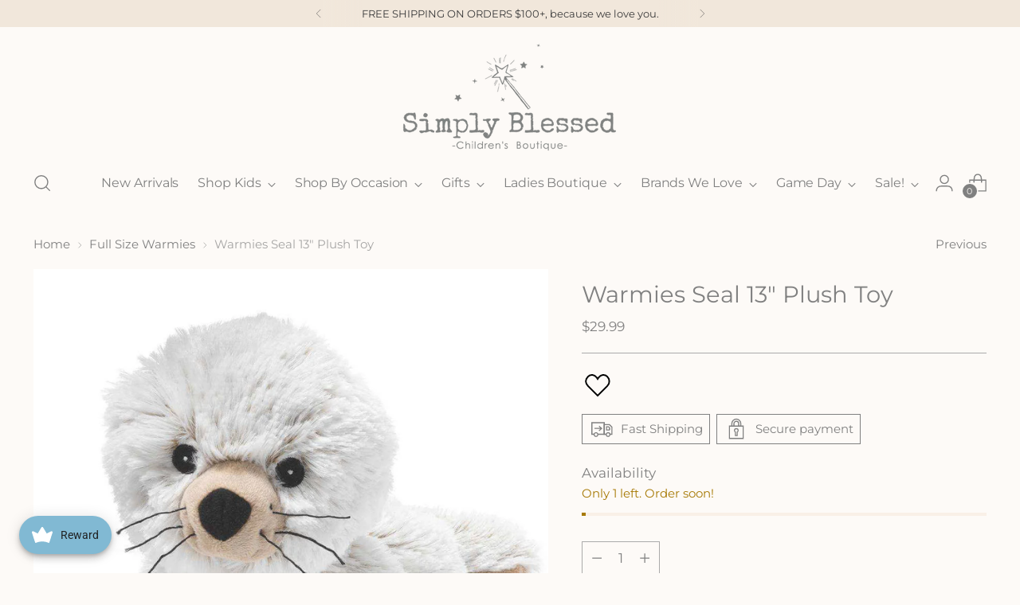

--- FILE ---
content_type: text/javascript
request_url: https://www.simplyblessedkids.com/cdn/shop/t/40/assets/photoswipe-chunk.js?v=18659099751219271031764873099
body_size: 16573
content:
/*!
  * PhotoSwipe Lightbox 5.4.3 - https://photoswipe.com
  * (c) 2023 Dmytro Semenov
  */
function t(t,i,e){const s=document.createElement(i);return t&&(s.className=t),e&&e.appendChild(s),s}function i(t,i,e){t.style.width="number"==typeof i?`${i}px`:i,t.style.height="number"==typeof e?`${e}px`:e}const e="idle",s="loading",n="loaded",o="error";function a(t,i,e=document){let s=[];if(t instanceof Element)s=[t];else if(t instanceof NodeList||Array.isArray(t))s=Array.from(t);else{const n="string"==typeof t?t:i;n&&(s=Array.from(e.querySelectorAll(n)))}return s}function h(){return!(!navigator.vendor||!navigator.vendor.match(/apple/i))}class r{constructor(t,i){this.type=t,this.defaultPrevented=!1,i&&Object.assign(this,i)}preventDefault(){this.defaultPrevented=!0}}class l{constructor(){this._listeners={},this._filters={},this.pswp=void 0,this.options=void 0}addFilter(t,i,e=100){var s,n,o;this._filters[t]||(this._filters[t]=[]),null===(s=this._filters[t])||void 0===s||s.push({fn:i,priority:e}),null===(n=this._filters[t])||void 0===n||n.sort(((t,i)=>t.priority-i.priority)),null===(o=this.pswp)||void 0===o||o.addFilter(t,i,e)}removeFilter(t,i){this._filters[t]&&(this._filters[t]=this._filters[t].filter((t=>t.fn!==i))),this.pswp&&this.pswp.removeFilter(t,i)}applyFilters(t,...i){var e;return null===(e=this._filters[t])||void 0===e||e.forEach((t=>{i[0]=t.fn.apply(this,i)})),i[0]}on(t,i){var e,s;this._listeners[t]||(this._listeners[t]=[]),null===(e=this._listeners[t])||void 0===e||e.push(i),null===(s=this.pswp)||void 0===s||s.on(t,i)}off(t,i){var e;this._listeners[t]&&(this._listeners[t]=this._listeners[t].filter((t=>i!==t))),null===(e=this.pswp)||void 0===e||e.off(t,i)}dispatch(t,i){var e;if(this.pswp)return this.pswp.dispatch(t,i);const s=new r(t,i);return null===(e=this._listeners[t])||void 0===e||e.forEach((t=>{t.call(this,s)})),s}}class d{constructor(i,e){if(this.element=t("pswp__img pswp__img--placeholder",i?"img":"div",e),i){const t=this.element;t.decoding="async",t.alt="",t.src=i,t.setAttribute("role","presentation")}this.element.setAttribute("aria-hidden","true")}setDisplayedSize(t,e){this.element&&("IMG"===this.element.tagName?(i(this.element,250,"auto"),this.element.style.transformOrigin="0 0",this.element.style.transform=function(t,i,e){let s=`translate3d(${t}px,${i||0}px,0)`;return void 0!==e&&(s+=` scale3d(${e},${e},1)`),s}(0,0,t/250)):i(this.element,t,e))}destroy(){var t;null!==(t=this.element)&&void 0!==t&&t.parentNode&&this.element.remove(),this.element=null}}class p{constructor(t,i,s){this.instance=i,this.data=t,this.index=s,this.element=void 0,this.placeholder=void 0,this.slide=void 0,this.displayedImageWidth=0,this.displayedImageHeight=0,this.width=Number(this.data.w)||Number(this.data.width)||0,this.height=Number(this.data.h)||Number(this.data.height)||0,this.isAttached=!1,this.hasSlide=!1,this.isDecoding=!1,this.state=e,this.data.type?this.type=this.data.type:this.data.src?this.type="image":this.type="html",this.instance.dispatch("contentInit",{content:this})}removePlaceholder(){this.placeholder&&!this.keepPlaceholder()&&setTimeout((()=>{this.placeholder&&(this.placeholder.destroy(),this.placeholder=void 0)}),1e3)}load(i,e){if(this.slide&&this.usePlaceholder())if(this.placeholder){const t=this.placeholder.element;t&&!t.parentElement&&this.slide.container.prepend(t)}else{const t=this.instance.applyFilters("placeholderSrc",!(!this.data.msrc||!this.slide.isFirstSlide)&&this.data.msrc,this);this.placeholder=new d(t,this.slide.container)}this.element&&!e||this.instance.dispatch("contentLoad",{content:this,isLazy:i}).defaultPrevented||(this.isImageContent()?(this.element=t("pswp__img","img"),this.displayedImageWidth&&this.loadImage(i)):(this.element=t("pswp__content","div"),this.element.innerHTML=this.data.html||""),e&&this.slide&&this.slide.updateContentSize(!0))}loadImage(t){var i,e;if(!this.isImageContent()||!this.element||this.instance.dispatch("contentLoadImage",{content:this,isLazy:t}).defaultPrevented)return;const n=this.element;this.updateSrcsetSizes(),this.data.srcset&&(n.srcset=this.data.srcset),n.src=null!==(i=this.data.src)&&void 0!==i?i:"",n.alt=null!==(e=this.data.alt)&&void 0!==e?e:"",this.state=s,n.complete?this.onLoaded():(n.onload=()=>{this.onLoaded()},n.onerror=()=>{this.onError()})}setSlide(t){this.slide=t,this.hasSlide=!0,this.instance=t.pswp}onLoaded(){this.state=n,this.slide&&this.element&&(this.instance.dispatch("loadComplete",{slide:this.slide,content:this}),this.slide.isActive&&this.slide.heavyAppended&&!this.element.parentNode&&(this.append(),this.slide.updateContentSize(!0)),this.state!==n&&this.state!==o||this.removePlaceholder())}onError(){this.state=o,this.slide&&(this.displayError(),this.instance.dispatch("loadComplete",{slide:this.slide,isError:!0,content:this}),this.instance.dispatch("loadError",{slide:this.slide,content:this}))}isLoading(){return this.instance.applyFilters("isContentLoading",this.state===s,this)}isError(){return this.state===o}isImageContent(){return"image"===this.type}setDisplayedSize(t,e){if(this.element&&(this.placeholder&&this.placeholder.setDisplayedSize(t,e),!this.instance.dispatch("contentResize",{content:this,width:t,height:e}).defaultPrevented&&(i(this.element,t,e),this.isImageContent()&&!this.isError()))){const i=!this.displayedImageWidth&&t;this.displayedImageWidth=t,this.displayedImageHeight=e,i?this.loadImage(!1):this.updateSrcsetSizes(),this.slide&&this.instance.dispatch("imageSizeChange",{slide:this.slide,width:t,height:e,content:this})}}isZoomable(){return this.instance.applyFilters("isContentZoomable",this.isImageContent()&&this.state!==o,this)}updateSrcsetSizes(){if(!this.isImageContent()||!this.element||!this.data.srcset)return;const t=this.element,i=this.instance.applyFilters("srcsetSizesWidth",this.displayedImageWidth,this);(!t.dataset.largestUsedSize||i>parseInt(t.dataset.largestUsedSize,10))&&(t.sizes=i+"px",t.dataset.largestUsedSize=String(i))}usePlaceholder(){return this.instance.applyFilters("useContentPlaceholder",this.isImageContent(),this)}lazyLoad(){this.instance.dispatch("contentLazyLoad",{content:this}).defaultPrevented||this.load(!0)}keepPlaceholder(){return this.instance.applyFilters("isKeepingPlaceholder",this.isLoading(),this)}destroy(){this.hasSlide=!1,this.slide=void 0,this.instance.dispatch("contentDestroy",{content:this}).defaultPrevented||(this.remove(),this.placeholder&&(this.placeholder.destroy(),this.placeholder=void 0),this.isImageContent()&&this.element&&(this.element.onload=null,this.element.onerror=null,this.element=void 0))}displayError(){if(this.slide){var i,e;let s=t("pswp__error-msg","div");s.innerText=null!==(i=null===(e=this.instance.options)||void 0===e?void 0:e.errorMsg)&&void 0!==i?i:"",s=this.instance.applyFilters("contentErrorElement",s,this),this.element=t("pswp__content pswp__error-msg-container","div"),this.element.appendChild(s),this.slide.container.innerText="",this.slide.container.appendChild(this.element),this.slide.updateContentSize(!0),this.removePlaceholder()}}append(){if(this.isAttached||!this.element)return;if(this.isAttached=!0,this.state===o)return void this.displayError();if(this.instance.dispatch("contentAppend",{content:this}).defaultPrevented)return;const t="decode"in this.element;this.isImageContent()?t&&this.slide&&(!this.slide.isActive||h())?(this.isDecoding=!0,this.element.decode().catch((()=>{})).finally((()=>{this.isDecoding=!1,this.appendImage()}))):this.appendImage():this.slide&&!this.element.parentNode&&this.slide.container.appendChild(this.element)}activate(){!this.instance.dispatch("contentActivate",{content:this}).defaultPrevented&&this.slide&&(this.isImageContent()&&this.isDecoding&&!h()?this.appendImage():this.isError()&&this.load(!1,!0),this.slide.holderElement&&this.slide.holderElement.setAttribute("aria-hidden","false"))}deactivate(){this.instance.dispatch("contentDeactivate",{content:this}),this.slide&&this.slide.holderElement&&this.slide.holderElement.setAttribute("aria-hidden","true")}remove(){this.isAttached=!1,this.instance.dispatch("contentRemove",{content:this}).defaultPrevented||(this.element&&this.element.parentNode&&this.element.remove(),this.placeholder&&this.placeholder.element&&this.placeholder.element.remove())}appendImage(){this.isAttached&&(this.instance.dispatch("contentAppendImage",{content:this}).defaultPrevented||(this.slide&&this.element&&!this.element.parentNode&&this.slide.container.appendChild(this.element),this.state!==n&&this.state!==o||this.removePlaceholder()))}}function c(t,i,e,s,n){let o=0;if(i.paddingFn)o=i.paddingFn(e,s,n)[t];else if(i.padding)o=i.padding[t];else{const e="padding"+t[0].toUpperCase()+t.slice(1);i[e]&&(o=i[e])}return Number(o)||0}class m{constructor(t,i,e,s){this.pswp=s,this.options=t,this.itemData=i,this.index=e,this.panAreaSize=null,this.elementSize=null,this.fit=1,this.fill=1,this.vFill=1,this.initial=1,this.secondary=1,this.max=1,this.min=1}update(t,i,e){const s={x:t,y:i};this.elementSize=s,this.panAreaSize=e;const n=e.x/s.x,o=e.y/s.y;this.fit=Math.min(1,n<o?n:o),this.fill=Math.min(1,n>o?n:o),this.vFill=Math.min(1,o),this.initial=this._getInitial(),this.secondary=this._getSecondary(),this.max=Math.max(this.initial,this.secondary,this._getMax()),this.min=Math.min(this.fit,this.initial,this.secondary),this.pswp&&this.pswp.dispatch("zoomLevelsUpdate",{zoomLevels:this,slideData:this.itemData})}_parseZoomLevelOption(t){const i=t+"ZoomLevel",e=this.options[i];if(e)return"function"==typeof e?e(this):"fill"===e?this.fill:"fit"===e?this.fit:Number(e)}_getSecondary(){let t=this._parseZoomLevelOption("secondary");return t||(t=Math.min(1,3*this.fit),this.elementSize&&t*this.elementSize.x>4e3&&(t=4e3/this.elementSize.x),t)}_getInitial(){return this._parseZoomLevelOption("initial")||this.fit}_getMax(){return this._parseZoomLevelOption("max")||Math.max(1,4*this.fit)}}function u(t,i,e){const s=i.createContentFromData(t,e);let n;const{options:o}=i;if(o){let a;n=new m(o,t,-1),a=i.pswp?i.pswp.viewportSize:function(t,i){if(t.getViewportSizeFn){const e=t.getViewportSizeFn(t,i);if(e)return e}return{x:document.documentElement.clientWidth,y:window.innerHeight}}(o,i);const h=function(t,i,e,s){return{x:i.x-c("left",t,i,e,s)-c("right",t,i,e,s),y:i.y-c("top",t,i,e,s)-c("bottom",t,i,e,s)}}(o,a,t,e);n.update(s.width,s.height,h)}return s.lazyLoad(),n&&s.setDisplayedSize(Math.ceil(s.width*n.initial),Math.ceil(s.height*n.initial)),s}class v extends l{getNumItems(){var t;let i=0;const e=null===(t=this.options)||void 0===t?void 0:t.dataSource;e&&"length"in e?i=e.length:e&&"gallery"in e&&(e.items||(e.items=this._getGalleryDOMElements(e.gallery)),e.items&&(i=e.items.length));const s=this.dispatch("numItems",{dataSource:e,numItems:i});return this.applyFilters("numItems",s.numItems,e)}createContentFromData(t,i){return new p(t,this,i)}getItemData(t){var i;const e=null===(i=this.options)||void 0===i?void 0:i.dataSource;let s={};Array.isArray(e)?s=e[t]:e&&"gallery"in e&&(e.items||(e.items=this._getGalleryDOMElements(e.gallery)),s=e.items[t]);let n=s;n instanceof Element&&(n=this._domElementToItemData(n));const o=this.dispatch("itemData",{itemData:n||{},index:t});return this.applyFilters("itemData",o.itemData,t)}_getGalleryDOMElements(t){var i,e;return null!==(i=this.options)&&void 0!==i&&i.children||null!==(e=this.options)&&void 0!==e&&e.childSelector?a(this.options.children,this.options.childSelector,t)||[]:[t]}_domElementToItemData(t){const i={element:t},e="A"===t.tagName?t:t.querySelector("a");if(e){i.src=e.dataset.pswpSrc||e.href,e.dataset.pswpSrcset&&(i.srcset=e.dataset.pswpSrcset),i.width=e.dataset.pswpWidth?parseInt(e.dataset.pswpWidth,10):0,i.height=e.dataset.pswpHeight?parseInt(e.dataset.pswpHeight,10):0,i.w=i.width,i.h=i.height,e.dataset.pswpType&&(i.type=e.dataset.pswpType);const n=t.querySelector("img");var s;if(n)i.msrc=n.currentSrc||n.src,i.alt=null!==(s=n.getAttribute("alt"))&&void 0!==s?s:"";(e.dataset.pswpCropped||e.dataset.cropped)&&(i.thumbCropped=!0)}return this.applyFilters("domItemData",i,t,e)}lazyLoadData(t,i){return u(t,this,i)}}class g extends v{constructor(t){super(),this.options=t||{},this._uid=0,this.shouldOpen=!1,this._preloadedContent=void 0,this.onThumbnailsClick=this.onThumbnailsClick.bind(this)}init(){a(this.options.gallery,this.options.gallerySelector).forEach((t=>{t.addEventListener("click",this.onThumbnailsClick,!1)}))}onThumbnailsClick(t){if(function(t){return"button"in t&&1===t.button||t.ctrlKey||t.metaKey||t.altKey||t.shiftKey}(t)||window.pswp)return;let i={x:t.clientX,y:t.clientY};i.x||i.y||(i=null);let e=this.getClickedIndex(t);e=this.applyFilters("clickedIndex",e,t,this);const s={gallery:t.currentTarget};e>=0&&(t.preventDefault(),this.loadAndOpen(e,s,i))}getClickedIndex(t){if(this.options.getClickedIndexFn)return this.options.getClickedIndexFn.call(this,t);const i=t.target,e=a(this.options.children,this.options.childSelector,t.currentTarget).findIndex((t=>t===i||t.contains(i)));return-1!==e?e:this.options.children||this.options.childSelector?-1:0}loadAndOpen(t,i,e){if(window.pswp||!this.options)return!1;if(!i&&this.options.gallery&&this.options.children){const t=a(this.options.gallery);t[0]&&(i={gallery:t[0]})}return this.options.index=t,this.options.initialPointerPos=e,this.shouldOpen=!0,this.preload(t,i),!0}preload(t,i){const{options:e}=this;i&&(e.dataSource=i);const s=[],n=typeof e.pswpModule;if("function"==typeof(o=e.pswpModule)&&o.prototype&&o.prototype.goTo)s.push(Promise.resolve(e.pswpModule));else{if("string"===n)throw new Error("pswpModule as string is no longer supported");if("function"!==n)throw new Error("pswpModule is not valid");s.push(e.pswpModule())}var o;"function"==typeof e.openPromise&&s.push(e.openPromise()),!1!==e.preloadFirstSlide&&t>=0&&(this._preloadedContent=function(t,i){const e=i.getItemData(t);if(!i.dispatch("lazyLoadSlide",{index:t,itemData:e}).defaultPrevented)return u(e,i,t)}(t,this));const a=++this._uid;Promise.all(s).then((t=>{if(this.shouldOpen){const i=t[0];this._openPhotoswipe(i,a)}}))}_openPhotoswipe(t,i){if(i!==this._uid&&this.shouldOpen)return;if(this.shouldOpen=!1,window.pswp)return;const e="object"==typeof t?new t.default(this.options):new t(this.options);this.pswp=e,window.pswp=e,Object.keys(this._listeners).forEach((t=>{var i;null===(i=this._listeners[t])||void 0===i||i.forEach((i=>{e.on(t,i)}))})),Object.keys(this._filters).forEach((t=>{var i;null===(i=this._filters[t])||void 0===i||i.forEach((i=>{e.addFilter(t,i.fn,i.priority)}))})),this._preloadedContent&&(e.contentLoader.addToCache(this._preloadedContent),this._preloadedContent=void 0),e.on("destroy",(()=>{this.pswp=void 0,delete window.pswp})),e.init()}destroy(){var t;null===(t=this.pswp)||void 0===t||t.destroy(),this.shouldOpen=!1,this._listeners={},a(this.options.gallery,this.options.gallerySelector).forEach((t=>{t.removeEventListener("click",this.onThumbnailsClick,!1)}))}}
/*!
  * PhotoSwipe 5.4.3 - https://photoswipe.com
  * (c) 2023 Dmytro Semenov
  */function _(t,i,e){const s=document.createElement(i);return t&&(s.className=t),e&&e.appendChild(s),s}function y(t,i){return t.x=i.x,t.y=i.y,void 0!==i.id&&(t.id=i.id),t}function f(t){t.x=Math.round(t.x),t.y=Math.round(t.y)}function w(t,i){const e=Math.abs(t.x-i.x),s=Math.abs(t.y-i.y);return Math.sqrt(e*e+s*s)}function x(t,i){return t.x===i.x&&t.y===i.y}function S(t,i,e){return Math.min(Math.max(t,i),e)}function P(t,i,e){let s=`translate3d(${t}px,${i||0}px,0)`;return void 0!==e&&(s+=` scale3d(${e},${e},1)`),s}function b(t,i,e,s){t.style.transform=P(i,e,s)}const I="cubic-bezier(.4,0,.22,1)";function C(t,i,e,s){t.style.transition=i?`${i} ${e}ms ${s||I}`:"none"}function z(t,i,e){t.style.width="number"==typeof i?`${i}px`:i,t.style.height="number"==typeof e?`${e}px`:e}const L="idle",A="loading",T="loaded",E="error";function D(){return!(!navigator.vendor||!navigator.vendor.match(/apple/i))}let Z=!1;try{window.addEventListener("test",null,Object.defineProperty({},"passive",{get:()=>{Z=!0}}))}catch(t){}class O{constructor(){this._pool=[]}add(t,i,e,s){this._toggleListener(t,i,e,s)}remove(t,i,e,s){this._toggleListener(t,i,e,s,!0)}removeAll(){this._pool.forEach((t=>{this._toggleListener(t.target,t.type,t.listener,t.passive,!0,!0)})),this._pool=[]}_toggleListener(t,i,e,s,n,o){if(!t)return;const a=n?"removeEventListener":"addEventListener";i.split(" ").forEach((i=>{if(i){o||(n?this._pool=this._pool.filter((s=>s.type!==i||s.listener!==e||s.target!==t)):this._pool.push({target:t,type:i,listener:e,passive:s}));const h=!!Z&&{passive:s||!1};t[a](i,e,h)}}))}}function F(t,i){if(t.getViewportSizeFn){const e=t.getViewportSizeFn(t,i);if(e)return e}return{x:document.documentElement.clientWidth,y:window.innerHeight}}function M(t,i,e,s,n){let o=0;if(i.paddingFn)o=i.paddingFn(e,s,n)[t];else if(i.padding)o=i.padding[t];else{const e="padding"+t[0].toUpperCase()+t.slice(1);i[e]&&(o=i[e])}return Number(o)||0}function B(t,i,e,s){return{x:i.x-M("left",t,i,e,s)-M("right",t,i,e,s),y:i.y-M("top",t,i,e,s)-M("bottom",t,i,e,s)}}class k{constructor(t){this.slide=t,this.currZoomLevel=1,this.center={x:0,y:0},this.max={x:0,y:0},this.min={x:0,y:0}}update(t){this.currZoomLevel=t,this.slide.width?(this._updateAxis("x"),this._updateAxis("y"),this.slide.pswp.dispatch("calcBounds",{slide:this.slide})):this.reset()}_updateAxis(t){const{pswp:i}=this.slide,e=this.slide["x"===t?"width":"height"]*this.currZoomLevel,s=M("x"===t?"left":"top",i.options,i.viewportSize,this.slide.data,this.slide.index),n=this.slide.panAreaSize[t];this.center[t]=Math.round((n-e)/2)+s,this.max[t]=e>n?Math.round(n-e)+s:this.center[t],this.min[t]=e>n?s:this.center[t]}reset(){this.center.x=0,this.center.y=0,this.max.x=0,this.max.y=0,this.min.x=0,this.min.y=0}correctPan(t,i){return S(i,this.max[t],this.min[t])}}class R{constructor(t,i,e,s){this.pswp=s,this.options=t,this.itemData=i,this.index=e,this.panAreaSize=null,this.elementSize=null,this.fit=1,this.fill=1,this.vFill=1,this.initial=1,this.secondary=1,this.max=1,this.min=1}update(t,i,e){const s={x:t,y:i};this.elementSize=s,this.panAreaSize=e;const n=e.x/s.x,o=e.y/s.y;this.fit=Math.min(1,n<o?n:o),this.fill=Math.min(1,n>o?n:o),this.vFill=Math.min(1,o),this.initial=this._getInitial(),this.secondary=this._getSecondary(),this.max=Math.max(this.initial,this.secondary,this._getMax()),this.min=Math.min(this.fit,this.initial,this.secondary),this.pswp&&this.pswp.dispatch("zoomLevelsUpdate",{zoomLevels:this,slideData:this.itemData})}_parseZoomLevelOption(t){const i=t+"ZoomLevel",e=this.options[i];if(e)return"function"==typeof e?e(this):"fill"===e?this.fill:"fit"===e?this.fit:Number(e)}_getSecondary(){let t=this._parseZoomLevelOption("secondary");return t||(t=Math.min(1,3*this.fit),this.elementSize&&t*this.elementSize.x>4e3&&(t=4e3/this.elementSize.x),t)}_getInitial(){return this._parseZoomLevelOption("initial")||this.fit}_getMax(){return this._parseZoomLevelOption("max")||Math.max(1,4*this.fit)}}class N{constructor(t,i,e){this.data=t,this.index=i,this.pswp=e,this.isActive=i===e.currIndex,this.currentResolution=0,this.panAreaSize={x:0,y:0},this.pan={x:0,y:0},this.isFirstSlide=this.isActive&&!e.opener.isOpen,this.zoomLevels=new R(e.options,t,i,e),this.pswp.dispatch("gettingData",{slide:this,data:this.data,index:i}),this.content=this.pswp.contentLoader.getContentBySlide(this),this.container=_("pswp__zoom-wrap","div"),this.holderElement=null,this.currZoomLevel=1,this.width=this.content.width,this.height=this.content.height,this.heavyAppended=!1,this.bounds=new k(this),this.prevDisplayedWidth=-1,this.prevDisplayedHeight=-1,this.pswp.dispatch("slideInit",{slide:this})}setIsActive(t){t&&!this.isActive?this.activate():!t&&this.isActive&&this.deactivate()}append(t){this.holderElement=t,this.container.style.transformOrigin="0 0",this.data&&(this.calculateSize(),this.load(),this.updateContentSize(),this.appendHeavy(),this.holderElement.appendChild(this.container),this.zoomAndPanToInitial(),this.pswp.dispatch("firstZoomPan",{slide:this}),this.applyCurrentZoomPan(),this.pswp.dispatch("afterSetContent",{slide:this}),this.isActive&&this.activate())}load(){this.content.load(!1),this.pswp.dispatch("slideLoad",{slide:this})}appendHeavy(){const{pswp:t}=this;!this.heavyAppended&&t.opener.isOpen&&!t.mainScroll.isShifted()&&(this.isActive,1)&&(this.pswp.dispatch("appendHeavy",{slide:this}).defaultPrevented||(this.heavyAppended=!0,this.content.append(),this.pswp.dispatch("appendHeavyContent",{slide:this})))}activate(){this.isActive=!0,this.appendHeavy(),this.content.activate(),this.pswp.dispatch("slideActivate",{slide:this})}deactivate(){this.isActive=!1,this.content.deactivate(),this.currZoomLevel!==this.zoomLevels.initial&&this.calculateSize(),this.currentResolution=0,this.zoomAndPanToInitial(),this.applyCurrentZoomPan(),this.updateContentSize(),this.pswp.dispatch("slideDeactivate",{slide:this})}destroy(){this.content.hasSlide=!1,this.content.remove(),this.container.remove(),this.pswp.dispatch("slideDestroy",{slide:this})}resize(){this.currZoomLevel!==this.zoomLevels.initial&&this.isActive?(this.calculateSize(),this.bounds.update(this.currZoomLevel),this.panTo(this.pan.x,this.pan.y)):(this.calculateSize(),this.currentResolution=0,this.zoomAndPanToInitial(),this.applyCurrentZoomPan(),this.updateContentSize())}updateContentSize(t){const i=this.currentResolution||this.zoomLevels.initial;if(!i)return;const e=Math.round(this.width*i)||this.pswp.viewportSize.x,s=Math.round(this.height*i)||this.pswp.viewportSize.y;(this.sizeChanged(e,s)||t)&&this.content.setDisplayedSize(e,s)}sizeChanged(t,i){return(t!==this.prevDisplayedWidth||i!==this.prevDisplayedHeight)&&(this.prevDisplayedWidth=t,this.prevDisplayedHeight=i,!0)}getPlaceholderElement(){var t;return null===(t=this.content.placeholder)||void 0===t?void 0:t.element}zoomTo(t,i,e,s){const{pswp:n}=this;if(!this.isZoomable()||n.mainScroll.isShifted())return;n.dispatch("beforeZoomTo",{destZoomLevel:t,centerPoint:i,transitionDuration:e}),n.animations.stopAllPan();const o=this.currZoomLevel;s||(t=S(t,this.zoomLevels.min,this.zoomLevels.max)),this.setZoomLevel(t),this.pan.x=this.calculateZoomToPanOffset("x",i,o),this.pan.y=this.calculateZoomToPanOffset("y",i,o),f(this.pan);const a=()=>{this._setResolution(t),this.applyCurrentZoomPan()};e?n.animations.startTransition({isPan:!0,name:"zoomTo",target:this.container,transform:this.getCurrentTransform(),onComplete:a,duration:e,easing:n.options.easing}):a()}toggleZoom(t){this.zoomTo(this.currZoomLevel===this.zoomLevels.initial?this.zoomLevels.secondary:this.zoomLevels.initial,t,this.pswp.options.zoomAnimationDuration)}setZoomLevel(t){this.currZoomLevel=t,this.bounds.update(this.currZoomLevel)}calculateZoomToPanOffset(t,i,e){if(0===this.bounds.max[t]-this.bounds.min[t])return this.bounds.center[t];i||(i=this.pswp.getViewportCenterPoint()),e||(e=this.zoomLevels.initial);const s=this.currZoomLevel/e;return this.bounds.correctPan(t,(this.pan[t]-i[t])*s+i[t])}panTo(t,i){this.pan.x=this.bounds.correctPan("x",t),this.pan.y=this.bounds.correctPan("y",i),this.applyCurrentZoomPan()}isPannable(){return Boolean(this.width)&&this.currZoomLevel>this.zoomLevels.fit}isZoomable(){return Boolean(this.width)&&this.content.isZoomable()}applyCurrentZoomPan(){this._applyZoomTransform(this.pan.x,this.pan.y,this.currZoomLevel),this===this.pswp.currSlide&&this.pswp.dispatch("zoomPanUpdate",{slide:this})}zoomAndPanToInitial(){this.currZoomLevel=this.zoomLevels.initial,this.bounds.update(this.currZoomLevel),y(this.pan,this.bounds.center),this.pswp.dispatch("initialZoomPan",{slide:this})}_applyZoomTransform(t,i,e){e/=this.currentResolution||this.zoomLevels.initial,b(this.container,t,i,e)}calculateSize(){const{pswp:t}=this;y(this.panAreaSize,B(t.options,t.viewportSize,this.data,this.index)),this.zoomLevels.update(this.width,this.height,this.panAreaSize),t.dispatch("calcSlideSize",{slide:this})}getCurrentTransform(){const t=this.currZoomLevel/(this.currentResolution||this.zoomLevels.initial);return P(this.pan.x,this.pan.y,t)}_setResolution(t){t!==this.currentResolution&&(this.currentResolution=t,this.updateContentSize(),this.pswp.dispatch("resolutionChanged"))}}class H{constructor(t){this.gestures=t,this.pswp=t.pswp,this.startPan={x:0,y:0}}start(){this.pswp.currSlide&&y(this.startPan,this.pswp.currSlide.pan),this.pswp.animations.stopAll()}change(){const{p1:t,prevP1:i,dragAxis:e}=this.gestures,{currSlide:s}=this.pswp;if("y"===e&&this.pswp.options.closeOnVerticalDrag&&s&&s.currZoomLevel<=s.zoomLevels.fit&&!this.gestures.isMultitouch){const e=s.pan.y+(t.y-i.y);if(!this.pswp.dispatch("verticalDrag",{panY:e}).defaultPrevented){this._setPanWithFriction("y",e,.6);const t=1-Math.abs(this._getVerticalDragRatio(s.pan.y));this.pswp.applyBgOpacity(t),s.applyCurrentZoomPan()}}else{this._panOrMoveMainScroll("x")||(this._panOrMoveMainScroll("y"),s&&(f(s.pan),s.applyCurrentZoomPan()))}}end(){const{velocity:t}=this.gestures,{mainScroll:i,currSlide:e}=this.pswp;let s=0;if(this.pswp.animations.stopAll(),i.isShifted()){const e=(i.x-i.getCurrSlideX())/this.pswp.viewportSize.x;t.x<-.5&&e<0||t.x<.1&&e<-.5?(s=1,t.x=Math.min(t.x,0)):(t.x>.5&&e>0||t.x>-.1&&e>.5)&&(s=-1,t.x=Math.max(t.x,0)),i.moveIndexBy(s,!0,t.x)}e&&e.currZoomLevel>e.zoomLevels.max||this.gestures.isMultitouch?this.gestures.zoomLevels.correctZoomPan(!0):(this._finishPanGestureForAxis("x"),this._finishPanGestureForAxis("y"))}_finishPanGestureForAxis(t){const{velocity:i}=this.gestures,{currSlide:e}=this.pswp;if(!e)return;const{pan:s,bounds:n}=e,o=s[t],a=this.pswp.bgOpacity<1&&"y"===t,h=o+function(t,i){return t*i/(1-i)}(i[t],.995);if(a){const t=this._getVerticalDragRatio(o),i=this._getVerticalDragRatio(h);if(t<0&&i<-.4||t>0&&i>.4)return void this.pswp.close()}const r=n.correctPan(t,h);if(o===r)return;const l=r===h?1:.82,d=this.pswp.bgOpacity,p=r-o;this.pswp.animations.startSpring({name:"panGesture"+t,isPan:!0,start:o,end:r,velocity:i[t],dampingRatio:l,onUpdate:i=>{if(a&&this.pswp.bgOpacity<1){const t=1-(r-i)/p;this.pswp.applyBgOpacity(S(d+(1-d)*t,0,1))}s[t]=Math.floor(i),e.applyCurrentZoomPan()}})}_panOrMoveMainScroll(t){const{p1:i,dragAxis:e,prevP1:s,isMultitouch:n}=this.gestures,{currSlide:o,mainScroll:a}=this.pswp,h=i[t]-s[t],r=a.x+h;if(!h||!o)return!1;if("x"===t&&!o.isPannable()&&!n)return a.moveTo(r,!0),!0;const{bounds:l}=o,d=o.pan[t]+h;if(this.pswp.options.allowPanToNext&&"x"===e&&"x"===t&&!n){const i=a.getCurrSlideX(),e=a.x-i,s=h>0,n=!s;if(d>l.min[t]&&s){if(l.min[t]<=this.startPan[t])return a.moveTo(r,!0),!0;this._setPanWithFriction(t,d)}else if(d<l.max[t]&&n){if(this.startPan[t]<=l.max[t])return a.moveTo(r,!0),!0;this._setPanWithFriction(t,d)}else if(0!==e){if(e>0)return a.moveTo(Math.max(r,i),!0),!0;if(e<0)return a.moveTo(Math.min(r,i),!0),!0}else this._setPanWithFriction(t,d)}else"y"===t&&(a.isShifted()||l.min.y===l.max.y)||this._setPanWithFriction(t,d);return!1}_getVerticalDragRatio(t){var i,e;return(t-(null!==(i=null===(e=this.pswp.currSlide)||void 0===e?void 0:e.bounds.center.y)&&void 0!==i?i:0))/(this.pswp.viewportSize.y/3)}_setPanWithFriction(t,i,e){const{currSlide:s}=this.pswp;if(!s)return;const{pan:n,bounds:o}=s;if(o.correctPan(t,i)!==i||e){const s=Math.round(i-n[t]);n[t]+=s*(e||.35)}else n[t]=i}}function W(t,i,e){return t.x=(i.x+e.x)/2,t.y=(i.y+e.y)/2,t}class V{constructor(t){this.gestures=t,this._startPan={x:0,y:0},this._startZoomPoint={x:0,y:0},this._zoomPoint={x:0,y:0},this._wasOverFitZoomLevel=!1,this._startZoomLevel=1}start(){const{currSlide:t}=this.gestures.pswp;t&&(this._startZoomLevel=t.currZoomLevel,y(this._startPan,t.pan)),this.gestures.pswp.animations.stopAllPan(),this._wasOverFitZoomLevel=!1}change(){const{p1:t,startP1:i,p2:e,startP2:s,pswp:n}=this.gestures,{currSlide:o}=n;if(!o)return;const a=o.zoomLevels.min,h=o.zoomLevels.max;if(!o.isZoomable()||n.mainScroll.isShifted())return;W(this._startZoomPoint,i,s),W(this._zoomPoint,t,e);let r=1/w(i,s)*w(t,e)*this._startZoomLevel;if(r>o.zoomLevels.initial+o.zoomLevels.initial/15&&(this._wasOverFitZoomLevel=!0),r<a)if(n.options.pinchToClose&&!this._wasOverFitZoomLevel&&this._startZoomLevel<=o.zoomLevels.initial){const t=1-(a-r)/(a/1.2);n.dispatch("pinchClose",{bgOpacity:t}).defaultPrevented||n.applyBgOpacity(t)}else r=a-.15*(a-r);else r>h&&(r=h+.05*(r-h));o.pan.x=this._calculatePanForZoomLevel("x",r),o.pan.y=this._calculatePanForZoomLevel("y",r),o.setZoomLevel(r),o.applyCurrentZoomPan()}end(){const{pswp:t}=this.gestures,{currSlide:i}=t;(!i||i.currZoomLevel<i.zoomLevels.initial)&&!this._wasOverFitZoomLevel&&t.options.pinchToClose?t.close():this.correctZoomPan()}_calculatePanForZoomLevel(t,i){const e=i/this._startZoomLevel;return this._zoomPoint[t]-(this._startZoomPoint[t]-this._startPan[t])*e}correctZoomPan(t){const{pswp:i}=this.gestures,{currSlide:e}=i;if(null==e||!e.isZoomable())return;0===this._zoomPoint.x&&(t=!0);const s=e.currZoomLevel;let n,o=!0;s<e.zoomLevels.initial?n=e.zoomLevels.initial:s>e.zoomLevels.max?n=e.zoomLevels.max:(o=!1,n=s);const a=i.bgOpacity,h=i.bgOpacity<1,r=y({x:0,y:0},e.pan);let l=y({x:0,y:0},r);t&&(this._zoomPoint.x=0,this._zoomPoint.y=0,this._startZoomPoint.x=0,this._startZoomPoint.y=0,this._startZoomLevel=s,y(this._startPan,r)),o&&(l={x:this._calculatePanForZoomLevel("x",n),y:this._calculatePanForZoomLevel("y",n)}),e.setZoomLevel(n),l={x:e.bounds.correctPan("x",l.x),y:e.bounds.correctPan("y",l.y)},e.setZoomLevel(s);const d=!x(l,r);if(!d&&!o&&!h)return e._setResolution(n),void e.applyCurrentZoomPan();i.animations.stopAllPan(),i.animations.startSpring({isPan:!0,start:0,end:1e3,velocity:0,dampingRatio:1,naturalFrequency:40,onUpdate:t=>{if(t/=1e3,d||o){if(d&&(e.pan.x=r.x+(l.x-r.x)*t,e.pan.y=r.y+(l.y-r.y)*t),o){const i=s+(n-s)*t;e.setZoomLevel(i)}e.applyCurrentZoomPan()}h&&i.bgOpacity<1&&i.applyBgOpacity(S(a+(1-a)*t,0,1))},onComplete:()=>{e._setResolution(n),e.applyCurrentZoomPan()}})}}function q(t){return!!t.target.closest(".pswp__container")}class U{constructor(t){this.gestures=t}click(t,i){const e=i.target.classList,s=e.contains("pswp__img"),n=e.contains("pswp__item")||e.contains("pswp__zoom-wrap");s?this._doClickOrTapAction("imageClick",t,i):n&&this._doClickOrTapAction("bgClick",t,i)}tap(t,i){q(i)&&this._doClickOrTapAction("tap",t,i)}doubleTap(t,i){q(i)&&this._doClickOrTapAction("doubleTap",t,i)}_doClickOrTapAction(t,i,e){var s;const{pswp:n}=this.gestures,{currSlide:o}=n,a=t+"Action",h=n.options[a];if(!n.dispatch(a,{point:i,originalEvent:e}).defaultPrevented)if("function"!=typeof h)switch(h){case"close":case"next":n[h]();break;case"zoom":null==o||o.toggleZoom(i);break;case"zoom-or-close":null!=o&&o.isZoomable()&&o.zoomLevels.secondary!==o.zoomLevels.initial?o.toggleZoom(i):n.options.clickToCloseNonZoomable&&n.close();break;case"toggle-controls":null===(s=this.gestures.pswp.element)||void 0===s||s.classList.toggle("pswp--ui-visible")}else h.call(n,i,e)}}class G{constructor(t){this.pswp=t,this.dragAxis=null,this.p1={x:0,y:0},this.p2={x:0,y:0},this.prevP1={x:0,y:0},this.prevP2={x:0,y:0},this.startP1={x:0,y:0},this.startP2={x:0,y:0},this.velocity={x:0,y:0},this._lastStartP1={x:0,y:0},this._intervalP1={x:0,y:0},this._numActivePoints=0,this._ongoingPointers=[],this._touchEventEnabled="ontouchstart"in window,this._pointerEventEnabled=!!window.PointerEvent,this.supportsTouch=this._touchEventEnabled||this._pointerEventEnabled&&navigator.maxTouchPoints>1,this._numActivePoints=0,this._intervalTime=0,this._velocityCalculated=!1,this.isMultitouch=!1,this.isDragging=!1,this.isZooming=!1,this.raf=null,this._tapTimer=null,this.supportsTouch||(t.options.allowPanToNext=!1),this.drag=new H(this),this.zoomLevels=new V(this),this.tapHandler=new U(this),t.on("bindEvents",(()=>{t.events.add(t.scrollWrap,"click",this._onClick.bind(this)),this._pointerEventEnabled?this._bindEvents("pointer","down","up","cancel"):this._touchEventEnabled?(this._bindEvents("touch","start","end","cancel"),t.scrollWrap&&(t.scrollWrap.ontouchmove=()=>{},t.scrollWrap.ontouchend=()=>{})):this._bindEvents("mouse","down","up")}))}_bindEvents(t,i,e,s){const{pswp:n}=this,{events:o}=n,a=s?t+s:"";o.add(n.scrollWrap,t+i,this.onPointerDown.bind(this)),o.add(window,t+"move",this.onPointerMove.bind(this)),o.add(window,t+e,this.onPointerUp.bind(this)),a&&o.add(n.scrollWrap,a,this.onPointerUp.bind(this))}onPointerDown(t){const i="mousedown"===t.type||"mouse"===t.pointerType;if(i&&t.button>0)return;const{pswp:e}=this;e.opener.isOpen?e.dispatch("pointerDown",{originalEvent:t}).defaultPrevented||(i&&(e.mouseDetected(),this._preventPointerEventBehaviour(t,"down")),e.animations.stopAll(),this._updatePoints(t,"down"),1===this._numActivePoints&&(this.dragAxis=null,y(this.startP1,this.p1)),this._numActivePoints>1?(this._clearTapTimer(),this.isMultitouch=!0):this.isMultitouch=!1):t.preventDefault()}onPointerMove(t){this._preventPointerEventBehaviour(t,"move"),this._numActivePoints&&(this._updatePoints(t,"move"),this.pswp.dispatch("pointerMove",{originalEvent:t}).defaultPrevented||(1!==this._numActivePoints||this.isDragging?this._numActivePoints>1&&!this.isZooming&&(this._finishDrag(),this.isZooming=!0,this._updateStartPoints(),this.zoomLevels.start(),this._rafStopLoop(),this._rafRenderLoop()):(this.dragAxis||this._calculateDragDirection(),this.dragAxis&&!this.isDragging&&(this.isZooming&&(this.isZooming=!1,this.zoomLevels.end()),this.isDragging=!0,this._clearTapTimer(),this._updateStartPoints(),this._intervalTime=Date.now(),this._velocityCalculated=!1,y(this._intervalP1,this.p1),this.velocity.x=0,this.velocity.y=0,this.drag.start(),this._rafStopLoop(),this._rafRenderLoop()))))}_finishDrag(){this.isDragging&&(this.isDragging=!1,this._velocityCalculated||this._updateVelocity(!0),this.drag.end(),this.dragAxis=null)}onPointerUp(t){this._numActivePoints&&(this._updatePoints(t,"up"),this.pswp.dispatch("pointerUp",{originalEvent:t}).defaultPrevented||(0===this._numActivePoints&&(this._rafStopLoop(),this.isDragging?this._finishDrag():this.isZooming||this.isMultitouch||this._finishTap(t)),this._numActivePoints<2&&this.isZooming&&(this.isZooming=!1,this.zoomLevels.end(),1===this._numActivePoints&&(this.dragAxis=null,this._updateStartPoints()))))}_rafRenderLoop(){(this.isDragging||this.isZooming)&&(this._updateVelocity(),this.isDragging?x(this.p1,this.prevP1)||this.drag.change():x(this.p1,this.prevP1)&&x(this.p2,this.prevP2)||this.zoomLevels.change(),this._updatePrevPoints(),this.raf=requestAnimationFrame(this._rafRenderLoop.bind(this)))}_updateVelocity(t){const i=Date.now(),e=i-this._intervalTime;e<50&&!t||(this.velocity.x=this._getVelocity("x",e),this.velocity.y=this._getVelocity("y",e),this._intervalTime=i,y(this._intervalP1,this.p1),this._velocityCalculated=!0)}_finishTap(t){const{mainScroll:i}=this.pswp;if(i.isShifted())return void i.moveIndexBy(0,!0);if(t.type.indexOf("cancel")>0)return;if("mouseup"===t.type||"mouse"===t.pointerType)return void this.tapHandler.click(this.startP1,t);const e=this.pswp.options.doubleTapAction?300:0;this._tapTimer?(this._clearTapTimer(),w(this._lastStartP1,this.startP1)<25&&this.tapHandler.doubleTap(this.startP1,t)):(y(this._lastStartP1,this.startP1),this._tapTimer=setTimeout((()=>{this.tapHandler.tap(this.startP1,t),this._clearTapTimer()}),e))}_clearTapTimer(){this._tapTimer&&(clearTimeout(this._tapTimer),this._tapTimer=null)}_getVelocity(t,i){const e=this.p1[t]-this._intervalP1[t];return Math.abs(e)>1&&i>5?e/i:0}_rafStopLoop(){this.raf&&(cancelAnimationFrame(this.raf),this.raf=null)}_preventPointerEventBehaviour(t,i){this.pswp.applyFilters("preventPointerEvent",!0,t,i)&&t.preventDefault()}_updatePoints(t,i){if(this._pointerEventEnabled){const e=t,s=this._ongoingPointers.findIndex((t=>t.id===e.pointerId));"up"===i&&s>-1?this._ongoingPointers.splice(s,1):"down"===i&&-1===s?this._ongoingPointers.push(this._convertEventPosToPoint(e,{x:0,y:0})):s>-1&&this._convertEventPosToPoint(e,this._ongoingPointers[s]),this._numActivePoints=this._ongoingPointers.length,this._numActivePoints>0&&y(this.p1,this._ongoingPointers[0]),this._numActivePoints>1&&y(this.p2,this._ongoingPointers[1])}else{const e=t;this._numActivePoints=0,e.type.indexOf("touch")>-1?e.touches&&e.touches.length>0&&(this._convertEventPosToPoint(e.touches[0],this.p1),this._numActivePoints++,e.touches.length>1&&(this._convertEventPosToPoint(e.touches[1],this.p2),this._numActivePoints++)):(this._convertEventPosToPoint(t,this.p1),"up"===i?this._numActivePoints=0:this._numActivePoints++)}}_updatePrevPoints(){y(this.prevP1,this.p1),y(this.prevP2,this.p2)}_updateStartPoints(){y(this.startP1,this.p1),y(this.startP2,this.p2),this._updatePrevPoints()}_calculateDragDirection(){if(this.pswp.mainScroll.isShifted())this.dragAxis="x";else{const t=Math.abs(this.p1.x-this.startP1.x)-Math.abs(this.p1.y-this.startP1.y);if(0!==t){const i=t>0?"x":"y";Math.abs(this.p1[i]-this.startP1[i])>=10&&(this.dragAxis=i)}}}_convertEventPosToPoint(t,i){return i.x=t.pageX-this.pswp.offset.x,i.y=t.pageY-this.pswp.offset.y,"pointerId"in t?i.id=t.pointerId:void 0!==t.identifier&&(i.id=t.identifier),i}_onClick(t){this.pswp.mainScroll.isShifted()&&(t.preventDefault(),t.stopPropagation())}}class K{constructor(t){this.pswp=t,this.x=0,this.slideWidth=0,this._currPositionIndex=0,this._prevPositionIndex=0,this._containerShiftIndex=-1,this.itemHolders=[]}resize(t){const{pswp:i}=this,e=Math.round(i.viewportSize.x+i.viewportSize.x*i.options.spacing),s=e!==this.slideWidth;s&&(this.slideWidth=e,this.moveTo(this.getCurrSlideX())),this.itemHolders.forEach(((i,e)=>{s&&b(i.el,(e+this._containerShiftIndex)*this.slideWidth),t&&i.slide&&i.slide.resize()}))}resetPosition(){this._currPositionIndex=0,this._prevPositionIndex=0,this.slideWidth=0,this._containerShiftIndex=-1}appendHolders(){this.itemHolders=[];for(let t=0;t<3;t++){const i=_("pswp__item","div",this.pswp.container);i.setAttribute("role","group"),i.setAttribute("aria-roledescription","slide"),i.setAttribute("aria-hidden","true"),i.style.display=1===t?"block":"none",this.itemHolders.push({el:i})}}canBeSwiped(){return this.pswp.getNumItems()>1}moveIndexBy(t,i,e){const{pswp:s}=this;let n=s.potentialIndex+t;const o=s.getNumItems();if(s.canLoop()){n=s.getLoopedIndex(n);const i=(t+o)%o;t=i<=o/2?i:i-o}else n<0?n=0:n>=o&&(n=o-1),t=n-s.potentialIndex;s.potentialIndex=n,this._currPositionIndex-=t,s.animations.stopMainScroll();const a=this.getCurrSlideX();if(i){s.animations.startSpring({isMainScroll:!0,start:this.x,end:a,velocity:e||0,naturalFrequency:30,dampingRatio:1,onUpdate:t=>{this.moveTo(t)},onComplete:()=>{this.updateCurrItem(),s.appendHeavy()}});let t=s.potentialIndex-s.currIndex;if(s.canLoop()){const i=(t+o)%o;t=i<=o/2?i:i-o}Math.abs(t)>1&&this.updateCurrItem()}else this.moveTo(a),this.updateCurrItem();return Boolean(t)}getCurrSlideX(){return this.slideWidth*this._currPositionIndex}isShifted(){return this.x!==this.getCurrSlideX()}updateCurrItem(){var t;const{pswp:i}=this,e=this._prevPositionIndex-this._currPositionIndex;if(!e)return;this._prevPositionIndex=this._currPositionIndex,i.currIndex=i.potentialIndex;let s,n=Math.abs(e);n>=3&&(this._containerShiftIndex+=e+(e>0?-3:3),n=3);for(let t=0;t<n;t++)e>0?(s=this.itemHolders.shift(),s&&(this.itemHolders[2]=s,this._containerShiftIndex++,b(s.el,(this._containerShiftIndex+2)*this.slideWidth),i.setContent(s,i.currIndex-n+t+2))):(s=this.itemHolders.pop(),s&&(this.itemHolders.unshift(s),this._containerShiftIndex--,b(s.el,this._containerShiftIndex*this.slideWidth),i.setContent(s,i.currIndex+n-t-2)));Math.abs(this._containerShiftIndex)>50&&!this.isShifted()&&(this.resetPosition(),this.resize()),i.animations.stopAllPan(),this.itemHolders.forEach(((t,i)=>{t.slide&&t.slide.setIsActive(1===i)})),i.currSlide=null===(t=this.itemHolders[1])||void 0===t?void 0:t.slide,i.contentLoader.updateLazy(e),i.currSlide&&i.currSlide.applyCurrentZoomPan(),i.dispatch("change")}moveTo(t,i){if(!this.pswp.canLoop()&&i){let i=(this.slideWidth*this._currPositionIndex-t)/this.slideWidth;i+=this.pswp.currIndex;const e=Math.round(t-this.x);(i<0&&e>0||i>=this.pswp.getNumItems()-1&&e<0)&&(t=this.x+.35*e)}this.x=t,this.pswp.container&&b(this.pswp.container,t),this.pswp.dispatch("moveMainScroll",{x:t,dragging:null!=i&&i})}}const $={Escape:27,z:90,ArrowLeft:37,ArrowUp:38,ArrowRight:39,ArrowDown:40,Tab:9},X=(t,i)=>i?t:$[t];class j{constructor(t){this.pswp=t,this._wasFocused=!1,t.on("bindEvents",(()=>{t.options.trapFocus&&(t.options.initialPointerPos||this._focusRoot(),t.events.add(document,"focusin",this._onFocusIn.bind(this))),t.events.add(document,"keydown",this._onKeyDown.bind(this))}));const i=document.activeElement;t.on("destroy",(()=>{t.options.returnFocus&&i&&this._wasFocused&&i.focus()}))}_focusRoot(){!this._wasFocused&&this.pswp.element&&(this.pswp.element.focus(),this._wasFocused=!0)}_onKeyDown(t){const{pswp:i}=this;if(i.dispatch("keydown",{originalEvent:t}).defaultPrevented)return;if(function(t){return"button"in t&&1===t.button||t.ctrlKey||t.metaKey||t.altKey||t.shiftKey}(t))return;let e,s,n=!1;const o="key"in t;switch(o?t.key:t.keyCode){case X("Escape",o):i.options.escKey&&(e="close");break;case X("z",o):e="toggleZoom";break;case X("ArrowLeft",o):s="x";break;case X("ArrowUp",o):s="y";break;case X("ArrowRight",o):s="x",n=!0;break;case X("ArrowDown",o):n=!0,s="y";break;case X("Tab",o):this._focusRoot()}if(s){t.preventDefault();const{currSlide:o}=i;i.options.arrowKeys&&"x"===s&&i.getNumItems()>1?e=n?"next":"prev":o&&o.currZoomLevel>o.zoomLevels.fit&&(o.pan[s]+=n?-80:80,o.panTo(o.pan.x,o.pan.y))}e&&(t.preventDefault(),i[e]())}_onFocusIn(t){const{template:i}=this.pswp;i&&document!==t.target&&i!==t.target&&!i.contains(t.target)&&i.focus()}}const Y="cubic-bezier(.4,0,.22,1)";class J{constructor(t){var i;this.props=t;const{target:e,onComplete:s,transform:n,onFinish:o=(()=>{}),duration:a=333,easing:h=Y}=t;this.onFinish=o;const r=n?"transform":"opacity",l=null!==(i=t[r])&&void 0!==i?i:"";this._target=e,this._onComplete=s,this._finished=!1,this._onTransitionEnd=this._onTransitionEnd.bind(this),this._helperTimeout=setTimeout((()=>{C(e,r,a,h),this._helperTimeout=setTimeout((()=>{e.addEventListener("transitionend",this._onTransitionEnd,!1),e.addEventListener("transitioncancel",this._onTransitionEnd,!1),this._helperTimeout=setTimeout((()=>{this._finalizeAnimation()}),a+500),e.style[r]=l}),30)}),0)}_onTransitionEnd(t){t.target===this._target&&this._finalizeAnimation()}_finalizeAnimation(){this._finished||(this._finished=!0,this.onFinish(),this._onComplete&&this._onComplete())}destroy(){this._helperTimeout&&clearTimeout(this._helperTimeout),C(this._target),this._target.removeEventListener("transitionend",this._onTransitionEnd,!1),this._target.removeEventListener("transitioncancel",this._onTransitionEnd,!1),this._finished||this._finalizeAnimation()}}class Q{constructor(t,i,e){this.velocity=1e3*t,this._dampingRatio=i||.75,this._naturalFrequency=e||12,this._dampedFrequency=this._naturalFrequency,this._dampingRatio<1&&(this._dampedFrequency*=Math.sqrt(1-this._dampingRatio*this._dampingRatio))}easeFrame(t,i){let e,s=0;i/=1e3;const n=Math.E**(-this._dampingRatio*this._naturalFrequency*i);if(1===this._dampingRatio)e=this.velocity+this._naturalFrequency*t,s=(t+e*i)*n,this.velocity=s*-this._naturalFrequency+e*n;else if(this._dampingRatio<1){e=1/this._dampedFrequency*(this._dampingRatio*this._naturalFrequency*t+this.velocity);const o=Math.cos(this._dampedFrequency*i),a=Math.sin(this._dampedFrequency*i);s=n*(t*o+e*a),this.velocity=s*-this._naturalFrequency*this._dampingRatio+n*(-this._dampedFrequency*t*a+this._dampedFrequency*e*o)}return s}}class tt{constructor(t){this.props=t,this._raf=0;const{start:i,end:e,velocity:s,onUpdate:n,onComplete:o,onFinish:a=(()=>{}),dampingRatio:h,naturalFrequency:r}=t;this.onFinish=a;const l=new Q(s,h,r);let d=Date.now(),p=i-e;const c=()=>{this._raf&&(p=l.easeFrame(p,Date.now()-d),Math.abs(p)<1&&Math.abs(l.velocity)<50?(n(e),o&&o(),this.onFinish()):(d=Date.now(),n(p+e),this._raf=requestAnimationFrame(c)))};this._raf=requestAnimationFrame(c)}destroy(){this._raf>=0&&cancelAnimationFrame(this._raf),this._raf=0}}class it{constructor(){this.activeAnimations=[]}startSpring(t){this._start(t,!0)}startTransition(t){this._start(t)}_start(t,i){const e=i?new tt(t):new J(t);return this.activeAnimations.push(e),e.onFinish=()=>this.stop(e),e}stop(t){t.destroy();const i=this.activeAnimations.indexOf(t);i>-1&&this.activeAnimations.splice(i,1)}stopAll(){this.activeAnimations.forEach((t=>{t.destroy()})),this.activeAnimations=[]}stopAllPan(){this.activeAnimations=this.activeAnimations.filter((t=>!t.props.isPan||(t.destroy(),!1)))}stopMainScroll(){this.activeAnimations=this.activeAnimations.filter((t=>!t.props.isMainScroll||(t.destroy(),!1)))}isPanRunning(){return this.activeAnimations.some((t=>t.props.isPan))}}class et{constructor(t){this.pswp=t,t.events.add(t.element,"wheel",this._onWheel.bind(this))}_onWheel(t){t.preventDefault();const{currSlide:i}=this.pswp;let{deltaX:e,deltaY:s}=t;if(i&&!this.pswp.dispatch("wheel",{originalEvent:t}).defaultPrevented)if(t.ctrlKey||this.pswp.options.wheelToZoom){if(i.isZoomable()){let e=-s;1===t.deltaMode?e*=.05:e*=t.deltaMode?1:.002,e=2**e;const n=i.currZoomLevel*e;i.zoomTo(n,{x:t.clientX,y:t.clientY})}}else i.isPannable()&&(1===t.deltaMode&&(e*=18,s*=18),i.panTo(i.pan.x-e,i.pan.y-s))}}class st{constructor(t,i){var e;const s=i.name||i.className;let n=i.html;if(!1===t.options[s])return;"string"==typeof t.options[s+"SVG"]&&(n=t.options[s+"SVG"]),t.dispatch("uiElementCreate",{data:i});let o="";i.isButton?(o+="pswp__button ",o+=i.className||`pswp__button--${i.name}`):o+=i.className||`pswp__${i.name}`;let a=i.isButton?i.tagName||"button":i.tagName||"div";a=a.toLowerCase();const h=_(o,a);if(i.isButton){"button"===a&&(h.type="button");let{title:e}=i;const{ariaLabel:n}=i;"string"==typeof t.options[s+"Title"]&&(e=t.options[s+"Title"]),e&&(h.title=e);const o=n||e;o&&h.setAttribute("aria-label",o)}h.innerHTML=function(t){if("string"==typeof t)return t;if(!t||!t.isCustomSVG)return"";const i=t;let e='<svg aria-hidden="true" class="pswp__icn" viewBox="0 0 %d %d" width="%d" height="%d">';return e=e.split("%d").join(i.size||32),i.outlineID&&(e+='<use class="pswp__icn-shadow" xlink:href="#'+i.outlineID+'"/>'),e+=i.inner,e+="</svg>",e}(n),i.onInit&&i.onInit(h,t),i.onClick&&(h.onclick=e=>{"string"==typeof i.onClick?t[i.onClick]():"function"==typeof i.onClick&&i.onClick(e,h,t)});const r=i.appendTo||"bar";let l=t.element;"bar"===r?(t.topBar||(t.topBar=_("pswp__top-bar pswp__hide-on-close","div",t.scrollWrap)),l=t.topBar):(h.classList.add("pswp__hide-on-close"),"wrapper"===r&&(l=t.scrollWrap)),null===(e=l)||void 0===e||e.appendChild(t.applyFilters("uiElement",h,i))}}function nt(t,i,e){t.classList.add("pswp__button--arrow"),t.setAttribute("aria-controls","pswp__items"),i.on("change",(()=>{i.options.loop||(t.disabled=e?!(i.currIndex<i.getNumItems()-1):!(i.currIndex>0))}))}const ot={name:"arrowPrev",className:"pswp__button--arrow--prev",title:"Previous",order:10,isButton:!0,appendTo:"wrapper",html:{isCustomSVG:!0,size:60,inner:'<path d="M29 43l-3 3-16-16 16-16 3 3-13 13 13 13z" id="pswp__icn-arrow"/>',outlineID:"pswp__icn-arrow"},onClick:"prev",onInit:nt},at={name:"arrowNext",className:"pswp__button--arrow--next",title:"Next",order:11,isButton:!0,appendTo:"wrapper",html:{isCustomSVG:!0,size:60,inner:'<use xlink:href="#pswp__icn-arrow"/>',outlineID:"pswp__icn-arrow"},onClick:"next",onInit:(t,i)=>{nt(t,i,!0)}},ht={name:"close",title:"Close",order:20,isButton:!0,html:{isCustomSVG:!0,inner:'<path d="M24 10l-2-2-6 6-6-6-2 2 6 6-6 6 2 2 6-6 6 6 2-2-6-6z" id="pswp__icn-close"/>',outlineID:"pswp__icn-close"},onClick:"close"},rt={name:"zoom",title:"Zoom",order:10,isButton:!0,html:{isCustomSVG:!0,inner:'<path d="M17.426 19.926a6 6 0 1 1 1.5-1.5L23 22.5 21.5 24l-4.074-4.074z" id="pswp__icn-zoom"/><path fill="currentColor" class="pswp__zoom-icn-bar-h" d="M11 16v-2h6v2z"/><path fill="currentColor" class="pswp__zoom-icn-bar-v" d="M13 12h2v6h-2z"/>',outlineID:"pswp__icn-zoom"},onClick:"toggleZoom"},lt={name:"preloader",appendTo:"bar",order:7,html:{isCustomSVG:!0,inner:'<path fill-rule="evenodd" clip-rule="evenodd" d="M21.2 16a5.2 5.2 0 1 1-5.2-5.2V8a8 8 0 1 0 8 8h-2.8Z" id="pswp__icn-loading"/>',outlineID:"pswp__icn-loading"},onInit:(t,i)=>{let e,s=null;const n=i=>{var s,n;e!==i&&(e=i,s="active",n=i,t.classList.toggle("pswp__preloader--"+s,n))},o=()=>{var t;if(null===(t=i.currSlide)||void 0===t||!t.content.isLoading())return n(!1),void(s&&(clearTimeout(s),s=null));s||(s=setTimeout((()=>{var t;n(Boolean(null===(t=i.currSlide)||void 0===t?void 0:t.content.isLoading())),s=null}),i.options.preloaderDelay))};i.on("change",o),i.on("loadComplete",(t=>{i.currSlide===t.slide&&o()})),i.ui&&(i.ui.updatePreloaderVisibility=o)}},dt={name:"counter",order:5,onInit:(t,i)=>{i.on("change",(()=>{t.innerText=i.currIndex+1+i.options.indexIndicatorSep+i.getNumItems()}))}};function pt(t,i){t.classList.toggle("pswp--zoomed-in",i)}class ct{constructor(t){this.pswp=t,this.isRegistered=!1,this.uiElementsData=[],this.items=[],this.updatePreloaderVisibility=()=>{},this._lastUpdatedZoomLevel=void 0}init(){const{pswp:t}=this;this.isRegistered=!1,this.uiElementsData=[ht,ot,at,rt,lt,dt],t.dispatch("uiRegister"),this.uiElementsData.sort(((t,i)=>(t.order||0)-(i.order||0))),this.items=[],this.isRegistered=!0,this.uiElementsData.forEach((t=>{this.registerElement(t)})),t.on("change",(()=>{var i;null===(i=t.element)||void 0===i||i.classList.toggle("pswp--one-slide",1===t.getNumItems())})),t.on("zoomPanUpdate",(()=>this._onZoomPanUpdate()))}registerElement(t){this.isRegistered?this.items.push(new st(this.pswp,t)):this.uiElementsData.push(t)}_onZoomPanUpdate(){const{template:t,currSlide:i,options:e}=this.pswp;if(this.pswp.opener.isClosing||!t||!i)return;let{currZoomLevel:s}=i;if(this.pswp.opener.isOpen||(s=i.zoomLevels.initial),s===this._lastUpdatedZoomLevel)return;this._lastUpdatedZoomLevel=s;const n=i.zoomLevels.initial-i.zoomLevels.secondary;if(Math.abs(n)<.01||!i.isZoomable())return pt(t,!1),void t.classList.remove("pswp--zoom-allowed");t.classList.add("pswp--zoom-allowed");pt(t,(s===i.zoomLevels.initial?i.zoomLevels.secondary:i.zoomLevels.initial)<=s),"zoom"!==e.imageClickAction&&"zoom-or-close"!==e.imageClickAction||t.classList.add("pswp--click-to-zoom")}}class mt{constructor(t,i){this.type=t,this.defaultPrevented=!1,i&&Object.assign(this,i)}preventDefault(){this.defaultPrevented=!0}}class ut{constructor(){this._listeners={},this._filters={},this.pswp=void 0,this.options=void 0}addFilter(t,i,e=100){var s,n,o;this._filters[t]||(this._filters[t]=[]),null===(s=this._filters[t])||void 0===s||s.push({fn:i,priority:e}),null===(n=this._filters[t])||void 0===n||n.sort(((t,i)=>t.priority-i.priority)),null===(o=this.pswp)||void 0===o||o.addFilter(t,i,e)}removeFilter(t,i){this._filters[t]&&(this._filters[t]=this._filters[t].filter((t=>t.fn!==i))),this.pswp&&this.pswp.removeFilter(t,i)}applyFilters(t,...i){var e;return null===(e=this._filters[t])||void 0===e||e.forEach((t=>{i[0]=t.fn.apply(this,i)})),i[0]}on(t,i){var e,s;this._listeners[t]||(this._listeners[t]=[]),null===(e=this._listeners[t])||void 0===e||e.push(i),null===(s=this.pswp)||void 0===s||s.on(t,i)}off(t,i){var e;this._listeners[t]&&(this._listeners[t]=this._listeners[t].filter((t=>i!==t))),null===(e=this.pswp)||void 0===e||e.off(t,i)}dispatch(t,i){var e;if(this.pswp)return this.pswp.dispatch(t,i);const s=new mt(t,i);return null===(e=this._listeners[t])||void 0===e||e.forEach((t=>{t.call(this,s)})),s}}class vt{constructor(t,i){if(this.element=_("pswp__img pswp__img--placeholder",t?"img":"div",i),t){const i=this.element;i.decoding="async",i.alt="",i.src=t,i.setAttribute("role","presentation")}this.element.setAttribute("aria-hidden","true")}setDisplayedSize(t,i){this.element&&("IMG"===this.element.tagName?(z(this.element,250,"auto"),this.element.style.transformOrigin="0 0",this.element.style.transform=P(0,0,t/250)):z(this.element,t,i))}destroy(){var t;null!==(t=this.element)&&void 0!==t&&t.parentNode&&this.element.remove(),this.element=null}}class gt{constructor(t,i,e){this.instance=i,this.data=t,this.index=e,this.element=void 0,this.placeholder=void 0,this.slide=void 0,this.displayedImageWidth=0,this.displayedImageHeight=0,this.width=Number(this.data.w)||Number(this.data.width)||0,this.height=Number(this.data.h)||Number(this.data.height)||0,this.isAttached=!1,this.hasSlide=!1,this.isDecoding=!1,this.state=L,this.data.type?this.type=this.data.type:this.data.src?this.type="image":this.type="html",this.instance.dispatch("contentInit",{content:this})}removePlaceholder(){this.placeholder&&!this.keepPlaceholder()&&setTimeout((()=>{this.placeholder&&(this.placeholder.destroy(),this.placeholder=void 0)}),1e3)}load(t,i){if(this.slide&&this.usePlaceholder())if(this.placeholder){const t=this.placeholder.element;t&&!t.parentElement&&this.slide.container.prepend(t)}else{const t=this.instance.applyFilters("placeholderSrc",!(!this.data.msrc||!this.slide.isFirstSlide)&&this.data.msrc,this);this.placeholder=new vt(t,this.slide.container)}this.element&&!i||this.instance.dispatch("contentLoad",{content:this,isLazy:t}).defaultPrevented||(this.isImageContent()?(this.element=_("pswp__img","img"),this.displayedImageWidth&&this.loadImage(t)):(this.element=_("pswp__content","div"),this.element.innerHTML=this.data.html||""),i&&this.slide&&this.slide.updateContentSize(!0))}loadImage(t){var i,e;if(!this.isImageContent()||!this.element||this.instance.dispatch("contentLoadImage",{content:this,isLazy:t}).defaultPrevented)return;const s=this.element;this.updateSrcsetSizes(),this.data.srcset&&(s.srcset=this.data.srcset),s.src=null!==(i=this.data.src)&&void 0!==i?i:"",s.alt=null!==(e=this.data.alt)&&void 0!==e?e:"",this.state=A,s.complete?this.onLoaded():(s.onload=()=>{this.onLoaded()},s.onerror=()=>{this.onError()})}setSlide(t){this.slide=t,this.hasSlide=!0,this.instance=t.pswp}onLoaded(){this.state=T,this.slide&&this.element&&(this.instance.dispatch("loadComplete",{slide:this.slide,content:this}),this.slide.isActive&&this.slide.heavyAppended&&!this.element.parentNode&&(this.append(),this.slide.updateContentSize(!0)),this.state!==T&&this.state!==E||this.removePlaceholder())}onError(){this.state=E,this.slide&&(this.displayError(),this.instance.dispatch("loadComplete",{slide:this.slide,isError:!0,content:this}),this.instance.dispatch("loadError",{slide:this.slide,content:this}))}isLoading(){return this.instance.applyFilters("isContentLoading",this.state===A,this)}isError(){return this.state===E}isImageContent(){return"image"===this.type}setDisplayedSize(t,i){if(this.element&&(this.placeholder&&this.placeholder.setDisplayedSize(t,i),!this.instance.dispatch("contentResize",{content:this,width:t,height:i}).defaultPrevented&&(z(this.element,t,i),this.isImageContent()&&!this.isError()))){const e=!this.displayedImageWidth&&t;this.displayedImageWidth=t,this.displayedImageHeight=i,e?this.loadImage(!1):this.updateSrcsetSizes(),this.slide&&this.instance.dispatch("imageSizeChange",{slide:this.slide,width:t,height:i,content:this})}}isZoomable(){return this.instance.applyFilters("isContentZoomable",this.isImageContent()&&this.state!==E,this)}updateSrcsetSizes(){if(!this.isImageContent()||!this.element||!this.data.srcset)return;const t=this.element,i=this.instance.applyFilters("srcsetSizesWidth",this.displayedImageWidth,this);(!t.dataset.largestUsedSize||i>parseInt(t.dataset.largestUsedSize,10))&&(t.sizes=i+"px",t.dataset.largestUsedSize=String(i))}usePlaceholder(){return this.instance.applyFilters("useContentPlaceholder",this.isImageContent(),this)}lazyLoad(){this.instance.dispatch("contentLazyLoad",{content:this}).defaultPrevented||this.load(!0)}keepPlaceholder(){return this.instance.applyFilters("isKeepingPlaceholder",this.isLoading(),this)}destroy(){this.hasSlide=!1,this.slide=void 0,this.instance.dispatch("contentDestroy",{content:this}).defaultPrevented||(this.remove(),this.placeholder&&(this.placeholder.destroy(),this.placeholder=void 0),this.isImageContent()&&this.element&&(this.element.onload=null,this.element.onerror=null,this.element=void 0))}displayError(){if(this.slide){var t,i;let e=_("pswp__error-msg","div");e.innerText=null!==(t=null===(i=this.instance.options)||void 0===i?void 0:i.errorMsg)&&void 0!==t?t:"",e=this.instance.applyFilters("contentErrorElement",e,this),this.element=_("pswp__content pswp__error-msg-container","div"),this.element.appendChild(e),this.slide.container.innerText="",this.slide.container.appendChild(this.element),this.slide.updateContentSize(!0),this.removePlaceholder()}}append(){if(this.isAttached||!this.element)return;if(this.isAttached=!0,this.state===E)return void this.displayError();if(this.instance.dispatch("contentAppend",{content:this}).defaultPrevented)return;const t="decode"in this.element;this.isImageContent()?t&&this.slide&&(!this.slide.isActive||D())?(this.isDecoding=!0,this.element.decode().catch((()=>{})).finally((()=>{this.isDecoding=!1,this.appendImage()}))):this.appendImage():this.slide&&!this.element.parentNode&&this.slide.container.appendChild(this.element)}activate(){!this.instance.dispatch("contentActivate",{content:this}).defaultPrevented&&this.slide&&(this.isImageContent()&&this.isDecoding&&!D()?this.appendImage():this.isError()&&this.load(!1,!0),this.slide.holderElement&&this.slide.holderElement.setAttribute("aria-hidden","false"))}deactivate(){this.instance.dispatch("contentDeactivate",{content:this}),this.slide&&this.slide.holderElement&&this.slide.holderElement.setAttribute("aria-hidden","true")}remove(){this.isAttached=!1,this.instance.dispatch("contentRemove",{content:this}).defaultPrevented||(this.element&&this.element.parentNode&&this.element.remove(),this.placeholder&&this.placeholder.element&&this.placeholder.element.remove())}appendImage(){this.isAttached&&(this.instance.dispatch("contentAppendImage",{content:this}).defaultPrevented||(this.slide&&this.element&&!this.element.parentNode&&this.slide.container.appendChild(this.element),this.state!==T&&this.state!==E||this.removePlaceholder()))}}function _t(t,i,e){const s=i.createContentFromData(t,e);let n;const{options:o}=i;if(o){let a;n=new R(o,t,-1),a=i.pswp?i.pswp.viewportSize:F(o,i);const h=B(o,a,t,e);n.update(s.width,s.height,h)}return s.lazyLoad(),n&&s.setDisplayedSize(Math.ceil(s.width*n.initial),Math.ceil(s.height*n.initial)),s}class yt{constructor(t){this.pswp=t,this.limit=Math.max(t.options.preload[0]+t.options.preload[1]+1,5),this._cachedItems=[]}updateLazy(t){const{pswp:i}=this;if(i.dispatch("lazyLoad").defaultPrevented)return;const{preload:e}=i.options,s=void 0===t||t>=0;let n;for(n=0;n<=e[1];n++)this.loadSlideByIndex(i.currIndex+(s?n:-n));for(n=1;n<=e[0];n++)this.loadSlideByIndex(i.currIndex+(s?-n:n))}loadSlideByIndex(t){const i=this.pswp.getLoopedIndex(t);let e=this.getContentByIndex(i);e||(e=function(t,i){const e=i.getItemData(t);if(!i.dispatch("lazyLoadSlide",{index:t,itemData:e}).defaultPrevented)return _t(e,i,t)}(i,this.pswp),e&&this.addToCache(e))}getContentBySlide(t){let i=this.getContentByIndex(t.index);return i||(i=this.pswp.createContentFromData(t.data,t.index),this.addToCache(i)),i.setSlide(t),i}addToCache(t){if(this.removeByIndex(t.index),this._cachedItems.push(t),this._cachedItems.length>this.limit){const t=this._cachedItems.findIndex((t=>!t.isAttached&&!t.hasSlide));if(-1!==t){this._cachedItems.splice(t,1)[0].destroy()}}}removeByIndex(t){const i=this._cachedItems.findIndex((i=>i.index===t));-1!==i&&this._cachedItems.splice(i,1)}getContentByIndex(t){return this._cachedItems.find((i=>i.index===t))}destroy(){this._cachedItems.forEach((t=>t.destroy())),this._cachedItems=[]}}class ft extends ut{getNumItems(){var t;let i=0;const e=null===(t=this.options)||void 0===t?void 0:t.dataSource;e&&"length"in e?i=e.length:e&&"gallery"in e&&(e.items||(e.items=this._getGalleryDOMElements(e.gallery)),e.items&&(i=e.items.length));const s=this.dispatch("numItems",{dataSource:e,numItems:i});return this.applyFilters("numItems",s.numItems,e)}createContentFromData(t,i){return new gt(t,this,i)}getItemData(t){var i;const e=null===(i=this.options)||void 0===i?void 0:i.dataSource;let s={};Array.isArray(e)?s=e[t]:e&&"gallery"in e&&(e.items||(e.items=this._getGalleryDOMElements(e.gallery)),s=e.items[t]);let n=s;n instanceof Element&&(n=this._domElementToItemData(n));const o=this.dispatch("itemData",{itemData:n||{},index:t});return this.applyFilters("itemData",o.itemData,t)}_getGalleryDOMElements(t){var i,e;return null!==(i=this.options)&&void 0!==i&&i.children||null!==(e=this.options)&&void 0!==e&&e.childSelector?function(t,i,e=document){let s=[];if(t instanceof Element)s=[t];else if(t instanceof NodeList||Array.isArray(t))s=Array.from(t);else{const n="string"==typeof t?t:i;n&&(s=Array.from(e.querySelectorAll(n)))}return s}(this.options.children,this.options.childSelector,t)||[]:[t]}_domElementToItemData(t){const i={element:t},e="A"===t.tagName?t:t.querySelector("a");if(e){i.src=e.dataset.pswpSrc||e.href,e.dataset.pswpSrcset&&(i.srcset=e.dataset.pswpSrcset),i.width=e.dataset.pswpWidth?parseInt(e.dataset.pswpWidth,10):0,i.height=e.dataset.pswpHeight?parseInt(e.dataset.pswpHeight,10):0,i.w=i.width,i.h=i.height,e.dataset.pswpType&&(i.type=e.dataset.pswpType);const n=t.querySelector("img");var s;if(n)i.msrc=n.currentSrc||n.src,i.alt=null!==(s=n.getAttribute("alt"))&&void 0!==s?s:"";(e.dataset.pswpCropped||e.dataset.cropped)&&(i.thumbCropped=!0)}return this.applyFilters("domItemData",i,t,e)}lazyLoadData(t,i){return _t(t,this,i)}}const wt=.003;class xt{constructor(t){this.pswp=t,this.isClosed=!0,this.isOpen=!1,this.isClosing=!1,this.isOpening=!1,this._duration=void 0,this._useAnimation=!1,this._croppedZoom=!1,this._animateRootOpacity=!1,this._animateBgOpacity=!1,this._placeholder=void 0,this._opacityElement=void 0,this._cropContainer1=void 0,this._cropContainer2=void 0,this._thumbBounds=void 0,this._prepareOpen=this._prepareOpen.bind(this),t.on("firstZoomPan",this._prepareOpen)}open(){this._prepareOpen(),this._start()}close(){if(this.isClosed||this.isClosing||this.isOpening)return;const t=this.pswp.currSlide;this.isOpen=!1,this.isOpening=!1,this.isClosing=!0,this._duration=this.pswp.options.hideAnimationDuration,t&&t.currZoomLevel*t.width>=this.pswp.options.maxWidthToAnimate&&(this._duration=0),this._applyStartProps(),setTimeout((()=>{this._start()}),this._croppedZoom?30:0)}_prepareOpen(){if(this.pswp.off("firstZoomPan",this._prepareOpen),!this.isOpening){const t=this.pswp.currSlide;this.isOpening=!0,this.isClosing=!1,this._duration=this.pswp.options.showAnimationDuration,t&&t.zoomLevels.initial*t.width>=this.pswp.options.maxWidthToAnimate&&(this._duration=0),this._applyStartProps()}}_applyStartProps(){const{pswp:t}=this,i=this.pswp.currSlide,{options:e}=t;var s,n;("fade"===e.showHideAnimationType?(e.showHideOpacity=!0,this._thumbBounds=void 0):"none"===e.showHideAnimationType?(e.showHideOpacity=!1,this._duration=0,this._thumbBounds=void 0):this.isOpening&&t._initialThumbBounds?this._thumbBounds=t._initialThumbBounds:this._thumbBounds=this.pswp.getThumbBounds(),this._placeholder=null==i?void 0:i.getPlaceholderElement(),t.animations.stopAll(),this._useAnimation=Boolean(this._duration&&this._duration>50),this._animateZoom=Boolean(this._thumbBounds)&&(null==i?void 0:i.content.usePlaceholder())&&(!this.isClosing||!t.mainScroll.isShifted()),this._animateZoom)?this._animateRootOpacity=null!==(s=e.showHideOpacity)&&void 0!==s&&s:(this._animateRootOpacity=!0,this.isOpening&&i&&(i.zoomAndPanToInitial(),i.applyCurrentZoomPan()));if(this._animateBgOpacity=!this._animateRootOpacity&&this.pswp.options.bgOpacity>wt,this._opacityElement=this._animateRootOpacity?t.element:t.bg,!this._useAnimation)return this._duration=0,this._animateZoom=!1,this._animateBgOpacity=!1,this._animateRootOpacity=!0,void(this.isOpening&&(t.element&&(t.element.style.opacity=String(wt)),t.applyBgOpacity(1)));this._animateZoom&&this._thumbBounds&&this._thumbBounds.innerRect?(this._croppedZoom=!0,this._cropContainer1=this.pswp.container,this._cropContainer2=null===(n=this.pswp.currSlide)||void 0===n?void 0:n.holderElement,t.container&&(t.container.style.overflow="hidden",t.container.style.width=t.viewportSize.x+"px")):this._croppedZoom=!1;this.isOpening?(this._animateRootOpacity?(t.element&&(t.element.style.opacity=String(wt)),t.applyBgOpacity(1)):(this._animateBgOpacity&&t.bg&&(t.bg.style.opacity=String(wt)),t.element&&(t.element.style.opacity="1")),this._animateZoom&&(this._setClosedStateZoomPan(),this._placeholder&&(this._placeholder.style.willChange="transform",this._placeholder.style.opacity=String(wt)))):this.isClosing&&(t.mainScroll.itemHolders[0]&&(t.mainScroll.itemHolders[0].el.style.display="none"),t.mainScroll.itemHolders[2]&&(t.mainScroll.itemHolders[2].el.style.display="none"),this._croppedZoom&&0!==t.mainScroll.x&&(t.mainScroll.resetPosition(),t.mainScroll.resize()))}_start(){this.isOpening&&this._useAnimation&&this._placeholder&&"IMG"===this._placeholder.tagName?new Promise((t=>{let i=!1,e=!0;var s;(s=this._placeholder,"decode"in s?s.decode().catch((()=>{})):s.complete?Promise.resolve(s):new Promise(((t,i)=>{s.onload=()=>t(s),s.onerror=i}))).finally((()=>{i=!0,e||t(!0)})),setTimeout((()=>{e=!1,i&&t(!0)}),50),setTimeout(t,250)})).finally((()=>this._initiate())):this._initiate()}_initiate(){var t,i;null===(t=this.pswp.element)||void 0===t||t.style.setProperty("--pswp-transition-duration",this._duration+"ms"),this.pswp.dispatch(this.isOpening?"openingAnimationStart":"closingAnimationStart"),this.pswp.dispatch("initialZoom"+(this.isOpening?"In":"Out")),null===(i=this.pswp.element)||void 0===i||i.classList.toggle("pswp--ui-visible",this.isOpening),this.isOpening?(this._placeholder&&(this._placeholder.style.opacity="1"),this._animateToOpenState()):this.isClosing&&this._animateToClosedState(),this._useAnimation||this._onAnimationComplete()}_onAnimationComplete(){const{pswp:t}=this;if(this.isOpen=this.isOpening,this.isClosed=this.isClosing,this.isOpening=!1,this.isClosing=!1,t.dispatch(this.isOpen?"openingAnimationEnd":"closingAnimationEnd"),t.dispatch("initialZoom"+(this.isOpen?"InEnd":"OutEnd")),this.isClosed)t.destroy();else if(this.isOpen){var i;this._animateZoom&&t.container&&(t.container.style.overflow="visible",t.container.style.width="100%"),null===(i=t.currSlide)||void 0===i||i.applyCurrentZoomPan()}}_animateToOpenState(){const{pswp:t}=this;this._animateZoom&&(this._croppedZoom&&this._cropContainer1&&this._cropContainer2&&(this._animateTo(this._cropContainer1,"transform","translate3d(0,0,0)"),this._animateTo(this._cropContainer2,"transform","none")),t.currSlide&&(t.currSlide.zoomAndPanToInitial(),this._animateTo(t.currSlide.container,"transform",t.currSlide.getCurrentTransform()))),this._animateBgOpacity&&t.bg&&this._animateTo(t.bg,"opacity",String(t.options.bgOpacity)),this._animateRootOpacity&&t.element&&this._animateTo(t.element,"opacity","1")}_animateToClosedState(){const{pswp:t}=this;this._animateZoom&&this._setClosedStateZoomPan(!0),this._animateBgOpacity&&t.bgOpacity>.01&&t.bg&&this._animateTo(t.bg,"opacity","0"),this._animateRootOpacity&&t.element&&this._animateTo(t.element,"opacity","0")}_setClosedStateZoomPan(t){if(!this._thumbBounds)return;const{pswp:i}=this,{innerRect:e}=this._thumbBounds,{currSlide:s,viewportSize:n}=i;if(this._croppedZoom&&e&&this._cropContainer1&&this._cropContainer2){const i=-n.x+(this._thumbBounds.x-e.x)+e.w,s=-n.y+(this._thumbBounds.y-e.y)+e.h,o=n.x-e.w,a=n.y-e.h;t?(this._animateTo(this._cropContainer1,"transform",P(i,s)),this._animateTo(this._cropContainer2,"transform",P(o,a))):(b(this._cropContainer1,i,s),b(this._cropContainer2,o,a))}s&&(y(s.pan,e||this._thumbBounds),s.currZoomLevel=this._thumbBounds.w/s.width,t?this._animateTo(s.container,"transform",s.getCurrentTransform()):s.applyCurrentZoomPan())}_animateTo(t,i,e){if(!this._duration)return void(t.style[i]=e);const{animations:s}=this.pswp,n={duration:this._duration,easing:this.pswp.options.easing,onComplete:()=>{s.activeAnimations.length||this._onAnimationComplete()},target:t};n[i]=e,s.startTransition(n)}}const St={allowPanToNext:!0,spacing:.1,loop:!0,pinchToClose:!0,closeOnVerticalDrag:!0,hideAnimationDuration:333,showAnimationDuration:333,zoomAnimationDuration:333,escKey:!0,arrowKeys:!0,trapFocus:!0,returnFocus:!0,maxWidthToAnimate:4e3,clickToCloseNonZoomable:!0,imageClickAction:"zoom-or-close",bgClickAction:"close",tapAction:"toggle-controls",doubleTapAction:"zoom",indexIndicatorSep:" / ",preloaderDelay:2e3,bgOpacity:.8,index:0,errorMsg:"The image cannot be loaded",preload:[1,2],easing:"cubic-bezier(.4,0,.22,1)"};class Pt extends ft{constructor(t){super(),this.options=this._prepareOptions(t||{}),this.offset={x:0,y:0},this._prevViewportSize={x:0,y:0},this.viewportSize={x:0,y:0},this.bgOpacity=1,this.currIndex=0,this.potentialIndex=0,this.isOpen=!1,this.isDestroying=!1,this.hasMouse=!1,this._initialItemData={},this._initialThumbBounds=void 0,this.topBar=void 0,this.element=void 0,this.template=void 0,this.container=void 0,this.scrollWrap=void 0,this.currSlide=void 0,this.events=new O,this.animations=new it,this.mainScroll=new K(this),this.gestures=new G(this),this.opener=new xt(this),this.keyboard=new j(this),this.contentLoader=new yt(this)}init(){if(this.isOpen||this.isDestroying)return!1;this.isOpen=!0,this.dispatch("init"),this.dispatch("beforeOpen"),this._createMainStructure();let t="pswp--open";return this.gestures.supportsTouch&&(t+=" pswp--touch"),this.options.mainClass&&(t+=" "+this.options.mainClass),this.element&&(this.element.className+=" "+t),this.currIndex=this.options.index||0,this.potentialIndex=this.currIndex,this.dispatch("firstUpdate"),this.scrollWheel=new et(this),(Number.isNaN(this.currIndex)||this.currIndex<0||this.currIndex>=this.getNumItems())&&(this.currIndex=0),this.gestures.supportsTouch||this.mouseDetected(),this.updateSize(),this.offset.y=window.pageYOffset,this._initialItemData=this.getItemData(this.currIndex),this.dispatch("gettingData",{index:this.currIndex,data:this._initialItemData,slide:void 0}),this._initialThumbBounds=this.getThumbBounds(),this.dispatch("initialLayout"),this.on("openingAnimationEnd",(()=>{const{itemHolders:t}=this.mainScroll;t[0]&&(t[0].el.style.display="block",this.setContent(t[0],this.currIndex-1)),t[2]&&(t[2].el.style.display="block",this.setContent(t[2],this.currIndex+1)),this.appendHeavy(),this.contentLoader.updateLazy(),this.events.add(window,"resize",this._handlePageResize.bind(this)),this.events.add(window,"scroll",this._updatePageScrollOffset.bind(this)),this.dispatch("bindEvents")})),this.mainScroll.itemHolders[1]&&this.setContent(this.mainScroll.itemHolders[1],this.currIndex),this.dispatch("change"),this.opener.open(),this.dispatch("afterInit"),!0}getLoopedIndex(t){const i=this.getNumItems();return this.options.loop&&(t>i-1&&(t-=i),t<0&&(t+=i)),S(t,0,i-1)}appendHeavy(){this.mainScroll.itemHolders.forEach((t=>{var i;null===(i=t.slide)||void 0===i||i.appendHeavy()}))}goTo(t){this.mainScroll.moveIndexBy(this.getLoopedIndex(t)-this.potentialIndex)}next(){this.goTo(this.potentialIndex+1)}prev(){this.goTo(this.potentialIndex-1)}zoomTo(...t){var i;null===(i=this.currSlide)||void 0===i||i.zoomTo(...t)}toggleZoom(){var t;null===(t=this.currSlide)||void 0===t||t.toggleZoom()}close(){this.opener.isOpen&&!this.isDestroying&&(this.isDestroying=!0,this.dispatch("close"),this.events.removeAll(),this.opener.close())}destroy(){var t;if(!this.isDestroying)return this.options.showHideAnimationType="none",void this.close();this.dispatch("destroy"),this._listeners={},this.scrollWrap&&(this.scrollWrap.ontouchmove=null,this.scrollWrap.ontouchend=null),null===(t=this.element)||void 0===t||t.remove(),this.mainScroll.itemHolders.forEach((t=>{var i;null===(i=t.slide)||void 0===i||i.destroy()})),this.contentLoader.destroy(),this.events.removeAll()}refreshSlideContent(t){this.contentLoader.removeByIndex(t),this.mainScroll.itemHolders.forEach(((i,e)=>{var s,n;let o=(null!==(s=null===(n=this.currSlide)||void 0===n?void 0:n.index)&&void 0!==s?s:0)-1+e;var a;(this.canLoop()&&(o=this.getLoopedIndex(o)),o===t)&&(this.setContent(i,t,!0),1===e&&(this.currSlide=i.slide,null===(a=i.slide)||void 0===a||a.setIsActive(!0)))})),this.dispatch("change")}setContent(t,i,e){if(this.canLoop()&&(i=this.getLoopedIndex(i)),t.slide){if(t.slide.index===i&&!e)return;t.slide.destroy(),t.slide=void 0}if(!this.canLoop()&&(i<0||i>=this.getNumItems()))return;const s=this.getItemData(i);t.slide=new N(s,i,this),i===this.currIndex&&(this.currSlide=t.slide),t.slide.append(t.el)}getViewportCenterPoint(){return{x:this.viewportSize.x/2,y:this.viewportSize.y/2}}updateSize(t){if(this.isDestroying)return;const i=F(this.options,this);!t&&x(i,this._prevViewportSize)||(y(this._prevViewportSize,i),this.dispatch("beforeResize"),y(this.viewportSize,this._prevViewportSize),this._updatePageScrollOffset(),this.dispatch("viewportSize"),this.mainScroll.resize(this.opener.isOpen),!this.hasMouse&&window.matchMedia("(any-hover: hover)").matches&&this.mouseDetected(),this.dispatch("resize"))}applyBgOpacity(t){this.bgOpacity=Math.max(t,0),this.bg&&(this.bg.style.opacity=String(this.bgOpacity*this.options.bgOpacity))}mouseDetected(){var t;this.hasMouse||(this.hasMouse=!0,null===(t=this.element)||void 0===t||t.classList.add("pswp--has_mouse"))}_handlePageResize(){this.updateSize(),/iPhone|iPad|iPod/i.test(window.navigator.userAgent)&&setTimeout((()=>{this.updateSize()}),500)}_updatePageScrollOffset(){this.setScrollOffset(0,window.pageYOffset)}setScrollOffset(t,i){this.offset.x=t,this.offset.y=i,this.dispatch("updateScrollOffset")}_createMainStructure(){this.element=_("pswp","div"),this.element.setAttribute("tabindex","-1"),this.element.setAttribute("role","dialog"),this.template=this.element,this.bg=_("pswp__bg","div",this.element),this.scrollWrap=_("pswp__scroll-wrap","section",this.element),this.container=_("pswp__container","div",this.scrollWrap),this.scrollWrap.setAttribute("aria-roledescription","carousel"),this.container.setAttribute("aria-live","off"),this.container.setAttribute("id","pswp__items"),this.mainScroll.appendHolders(),this.ui=new ct(this),this.ui.init(),(this.options.appendToEl||document.body).appendChild(this.element)}getThumbBounds(){return function(t,i,e){const s=e.dispatch("thumbBounds",{index:t,itemData:i,instance:e});if(s.thumbBounds)return s.thumbBounds;const{element:n}=i;let o,a;if(n&&!1!==e.options.thumbSelector){const t=e.options.thumbSelector||"img";a=n.matches(t)?n:n.querySelector(t)}return a=e.applyFilters("thumbEl",a,i,t),a&&(o=i.thumbCropped?function(t,i,e){const s=t.getBoundingClientRect(),n=s.width/i,o=s.height/e,a=n>o?n:o,h=(s.width-i*a)/2,r=(s.height-e*a)/2,l={x:s.left+h,y:s.top+r,w:i*a};return l.innerRect={w:s.width,h:s.height,x:h,y:r},l}(a,i.width||i.w||0,i.height||i.h||0):function(t){const i=t.getBoundingClientRect();return{x:i.left,y:i.top,w:i.width}}(a)),e.applyFilters("thumbBounds",o,i,t)}(this.currIndex,this.currSlide?this.currSlide.data:this._initialItemData,this)}canLoop(){return this.options.loop&&this.getNumItems()>2}_prepareOptions(t){return window.matchMedia("(prefers-reduced-motion), (update: slow)").matches&&(t.showHideAnimationType="none",t.zoomAnimationDuration=0),{...St,...t}}}export{Pt as PhotoSwipe,g as PhotoSwipeLightbox};


--- FILE ---
content_type: text/javascript; charset=utf-8
request_url: https://www.simplyblessedkids.com/products/warmies-seal-heated-stuffed-animal.js
body_size: 430
content:
{"id":6541190823997,"title":"Warmies Seal 13\" Plush Toy","handle":"warmies-seal-heated-stuffed-animal","description":"\u003ch1\u003e\u003cspan data-mce-fragment=\"1\"\u003eWarmies 13\" Seal Scented with French Lavender\u003c\/span\u003e\u003c\/h1\u003e\n\u003cul\u003e\n\u003cli\u003eSimply Warm Seal Warmies (13\") in a Microwave\u003c\/li\u003e\n\u003cli\u003eSoothes, Warms and Comforts\u003c\/li\u003e\n\u003cli\u003eScented with Real French Lavender\u003c\/li\u003e\n\u003cli\u003eChill in a Freezer for Cooling Relief\u003c\/li\u003e\n\u003cli\u003eSafe for all Ages\u003c\/li\u003e\n\u003cli\u003eDimensions: 13”x8”x6”\u003c\/li\u003e\n\u003c\/ul\u003e\n\u003cp\u003e\u003cspan data-mce-fragment=\"1\"\u003eWarmies® Large 13” Plush are fully microwavable to provide hours of soothing warmth and comfort. Seal Warmies (13\") is scented with real dried French lavender and perfectly weighted for a positive sensory experience. Warmies make an ideal gift for all ages.\u003c\/span\u003e\u003c\/p\u003e\n\u003cp\u003e\u003cspan data-mce-fragment=\"1\"\u003eSurface wash only with a lightly damp cloth – DO NOT immerse in water, as this will harm filling material.\u003c\/span\u003e\u003c\/p\u003e","published_at":"2024-09-13T14:26:42-04:00","created_at":"2021-03-05T22:05:05-05:00","vendor":"Warmies","type":"Toys","tags":["animal","cool","french lavender","Full Size Warmies","heated stuffed animal","infant","kids","lavender","plush","preschool","seal","stuffed animal","Toddler","Warmies"],"price":2999,"price_min":2999,"price_max":2999,"available":true,"price_varies":false,"compare_at_price":null,"compare_at_price_min":0,"compare_at_price_max":0,"compare_at_price_varies":false,"variants":[{"id":39256899387453,"title":"Default Title","option1":"Default Title","option2":null,"option3":null,"sku":"","requires_shipping":true,"taxable":true,"featured_image":null,"available":true,"name":"Warmies Seal 13\" Plush Toy","public_title":null,"options":["Default Title"],"price":2999,"weight":907,"compare_at_price":null,"inventory_management":"shopify","barcode":"816018020301","requires_selling_plan":false,"selling_plan_allocations":[]}],"images":["\/\/cdn.shopify.com\/s\/files\/1\/0246\/8754\/2317\/products\/warmiessealheatedstuffenanimalwithfrenchlavendernearHarrodsburg_KY.jpg?v=1723680659"],"featured_image":"\/\/cdn.shopify.com\/s\/files\/1\/0246\/8754\/2317\/products\/warmiessealheatedstuffenanimalwithfrenchlavendernearHarrodsburg_KY.jpg?v=1723680659","options":[{"name":"Title","position":1,"values":["Default Title"]}],"url":"\/products\/warmies-seal-heated-stuffed-animal","media":[{"alt":"Warmies Seal Heated Stuffed Animal-Toys-Simply Blessed Children's Boutique","id":20196841521213,"position":1,"preview_image":{"aspect_ratio":1.0,"height":1000,"width":1000,"src":"https:\/\/cdn.shopify.com\/s\/files\/1\/0246\/8754\/2317\/products\/warmiessealheatedstuffenanimalwithfrenchlavendernearHarrodsburg_KY.jpg?v=1723680659"},"aspect_ratio":1.0,"height":1000,"media_type":"image","src":"https:\/\/cdn.shopify.com\/s\/files\/1\/0246\/8754\/2317\/products\/warmiessealheatedstuffenanimalwithfrenchlavendernearHarrodsburg_KY.jpg?v=1723680659","width":1000}],"requires_selling_plan":false,"selling_plan_groups":[]}

--- FILE ---
content_type: text/javascript; charset=utf-8
request_url: https://www.simplyblessedkids.com/products/warmies-seal-heated-stuffed-animal.js
body_size: 826
content:
{"id":6541190823997,"title":"Warmies Seal 13\" Plush Toy","handle":"warmies-seal-heated-stuffed-animal","description":"\u003ch1\u003e\u003cspan data-mce-fragment=\"1\"\u003eWarmies 13\" Seal Scented with French Lavender\u003c\/span\u003e\u003c\/h1\u003e\n\u003cul\u003e\n\u003cli\u003eSimply Warm Seal Warmies (13\") in a Microwave\u003c\/li\u003e\n\u003cli\u003eSoothes, Warms and Comforts\u003c\/li\u003e\n\u003cli\u003eScented with Real French Lavender\u003c\/li\u003e\n\u003cli\u003eChill in a Freezer for Cooling Relief\u003c\/li\u003e\n\u003cli\u003eSafe for all Ages\u003c\/li\u003e\n\u003cli\u003eDimensions: 13”x8”x6”\u003c\/li\u003e\n\u003c\/ul\u003e\n\u003cp\u003e\u003cspan data-mce-fragment=\"1\"\u003eWarmies® Large 13” Plush are fully microwavable to provide hours of soothing warmth and comfort. Seal Warmies (13\") is scented with real dried French lavender and perfectly weighted for a positive sensory experience. Warmies make an ideal gift for all ages.\u003c\/span\u003e\u003c\/p\u003e\n\u003cp\u003e\u003cspan data-mce-fragment=\"1\"\u003eSurface wash only with a lightly damp cloth – DO NOT immerse in water, as this will harm filling material.\u003c\/span\u003e\u003c\/p\u003e","published_at":"2024-09-13T14:26:42-04:00","created_at":"2021-03-05T22:05:05-05:00","vendor":"Warmies","type":"Toys","tags":["animal","cool","french lavender","Full Size Warmies","heated stuffed animal","infant","kids","lavender","plush","preschool","seal","stuffed animal","Toddler","Warmies"],"price":2999,"price_min":2999,"price_max":2999,"available":true,"price_varies":false,"compare_at_price":null,"compare_at_price_min":0,"compare_at_price_max":0,"compare_at_price_varies":false,"variants":[{"id":39256899387453,"title":"Default Title","option1":"Default Title","option2":null,"option3":null,"sku":"","requires_shipping":true,"taxable":true,"featured_image":null,"available":true,"name":"Warmies Seal 13\" Plush Toy","public_title":null,"options":["Default Title"],"price":2999,"weight":907,"compare_at_price":null,"inventory_management":"shopify","barcode":"816018020301","requires_selling_plan":false,"selling_plan_allocations":[]}],"images":["\/\/cdn.shopify.com\/s\/files\/1\/0246\/8754\/2317\/products\/warmiessealheatedstuffenanimalwithfrenchlavendernearHarrodsburg_KY.jpg?v=1723680659"],"featured_image":"\/\/cdn.shopify.com\/s\/files\/1\/0246\/8754\/2317\/products\/warmiessealheatedstuffenanimalwithfrenchlavendernearHarrodsburg_KY.jpg?v=1723680659","options":[{"name":"Title","position":1,"values":["Default Title"]}],"url":"\/products\/warmies-seal-heated-stuffed-animal","media":[{"alt":"Warmies Seal Heated Stuffed Animal-Toys-Simply Blessed Children's Boutique","id":20196841521213,"position":1,"preview_image":{"aspect_ratio":1.0,"height":1000,"width":1000,"src":"https:\/\/cdn.shopify.com\/s\/files\/1\/0246\/8754\/2317\/products\/warmiessealheatedstuffenanimalwithfrenchlavendernearHarrodsburg_KY.jpg?v=1723680659"},"aspect_ratio":1.0,"height":1000,"media_type":"image","src":"https:\/\/cdn.shopify.com\/s\/files\/1\/0246\/8754\/2317\/products\/warmiessealheatedstuffenanimalwithfrenchlavendernearHarrodsburg_KY.jpg?v=1723680659","width":1000}],"requires_selling_plan":false,"selling_plan_groups":[]}